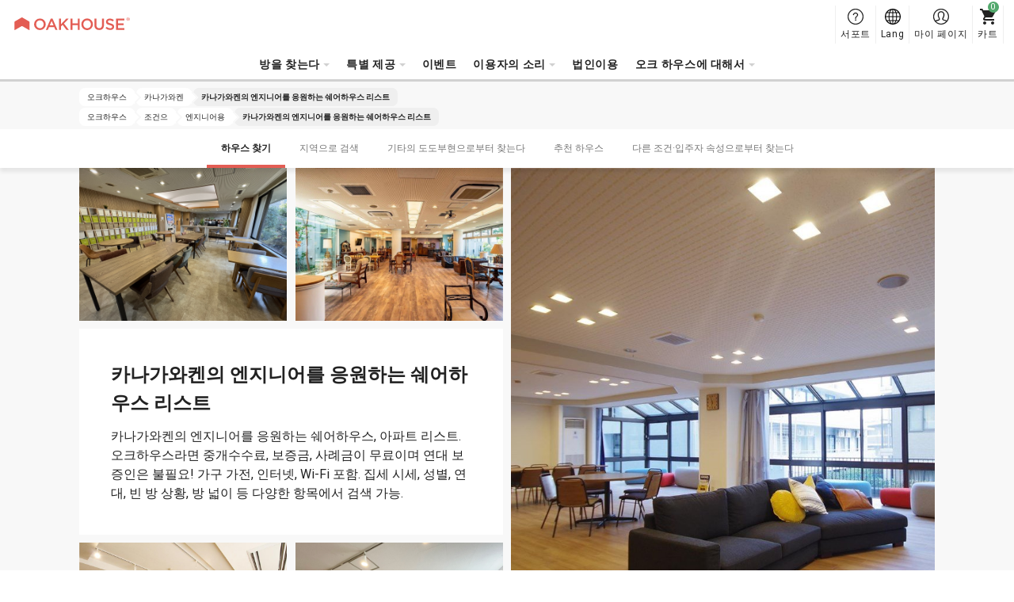

--- FILE ---
content_type: text/html; charset=UTF-8
request_url: https://www.oakhouse.jp/kr/area/kanagawa/engineer
body_size: 18496
content:

<!DOCTYPE html>
<html lang="ko" class="is-new is-foreign  "  >
<head>
    <meta charset="UTF-8">
    <meta http-equiv="X-UA-Compatible" content="IE=Edge, chrome=1">

    <title>OAKHOUSE｜카나가와켄의 엔지니어를 응원하는 쉐어하우스 리스트</title>
    <meta name="description" content="카나가와켄의 엔지니어를 응원하는 쉐어하우스\, 아파트 리스트. 오크하우스라면 중개수수료\, 보증금\, 사례금이 무료이며 연대 보증인은 불필요! 가구 가전\, 인터넷\, Wi-Fi 포함. 집세 시세\, 성별\, 연대\, 빈 방 상황\, 방 넓이 등 다양한 항목에서 검색 가능.  ">
    <meta name="keywords" content="">
    <meta name="thumbnail" content="https://www.oakhouse.jp/images/ogp.jpg" />

    <meta property="og:type" content="company" />
    <meta property="og:title" content="OAKHOUSE｜카나가와켄의 엔지니어를 응원하는 쉐어하우스 리스트" />
    <meta property="og:description" content="카나가와켄의 엔지니어를 응원하는 쉐어하우스\, 아파트 리스트. 오크하우스라면 중개수수료\, 보증금\, 사례금이 무료이며 연대 보증인은 불필요! 가구 가전\, 인터넷\, Wi-Fi 포함. 집세 시세\, 성별\, 연대\, 빈 방 상황\, 방 넓이 등 다양한 항목에서 검색 가능.  " />
    <meta property="og:url" content="https://www.oakhouse.jp/kr/area/kanagawa/engineer" />
    <meta property="og:image" content="https://www.oakhouse.jp/images/ogp.jpg" />
    <meta property="og:site_name" content="오크하우스" />
    <meta property="og:locale" content="" />

    <meta name="twitter:card" content="summary" />
    <meta name="twitter:site" content="@oakhouse_info" />
    <meta name="twitter:title" content="OAKHOUSE｜카나가와켄의 엔지니어를 응원하는 쉐어하우스 리스트" />
    <meta name="twitter:description" content="카나가와켄의 엔지니어를 응원하는 쉐어하우스\, 아파트 리스트. 오크하우스라면 중개수수료\, 보증금\, 사례금이 무료이며 연대 보증인은 불필요! 가구 가전\, 인터넷\, Wi-Fi 포함. 집세 시세\, 성별\, 연대\, 빈 방 상황\, 방 넓이 등 다양한 항목에서 검색 가능.  " />
    <meta name="twitter:image" content="https://www.oakhouse.jp/images/ogp.jpg" />
    <meta name="twitter:url" content="https://www.oakhouse.jp/kr/area/kanagawa/engineer" />

    <meta name="google-site-verification" content="frVfZh0j3oRk42VaUR_ydgW0R7JxXNcTdRTXiwvOR_s" />

    <link rel="icon" type="image/vnd.microsoft.icon" href="/images/favicon.ico">

    
    <!-- CSS -->
        <link href="https://fonts.googleapis.com/css2?family=Roboto:wght@400;700&amp;display=swap" rel="stylesheet" type="text/css" media="all"/>
    <link href="/css/rwd/base.css?20260119162732" rel="stylesheet" type="text/css" media="all"/>
    <link href="/css/jquery-ui.css?20190722172726" rel="stylesheet" type="text/css" media="all"/>
    <link href="/css/rwd/list/unique.css?20260119112346" rel="stylesheet" type="text/css" media="all"/>

    <!-- CSS -->

    <!-- JavaScript-->
    
    <!-- JavaScript-->

            <meta name="viewport" content="width=device-width,initial-scale=1.0,user-scalable=no" />
        <script type="text/javascript" src="https://cdn.jsdelivr.net/npm/viewport-extra@1.0.4/dist/viewport-extra.min.js"></script>
        <script>new ViewportExtra(375);</script>
    
    
            <link rel="canonical" href="https://www.oakhouse.jp/kr/area/kanagawa/engineer" />
    
    
    
        <meta name="robots" content="index,follow">

    <!-- /Altername -->
                        <link rel="alternate" href="https://www.oakhouse.jp/area/kanagawa/engineer" hreflang="ja"  />
                                <link rel="alternate" href="https://www.oakhouse.jp/eng/area/kanagawa/engineer" hreflang="en"  />
                                <link rel="alternate" href="https://www.oakhouse.jp/fra/area/kanagawa/engineer" hreflang="fr"  />
                                <link rel="alternate" href="https://www.oakhouse.jp/kr/area/kanagawa/engineer" hreflang="ko"  />
                                <link rel="alternate" href="https://www.oakhouse.jp/cn/area/kanagawa/engineer" hreflang="zh-TW"  />
                <!-- Altername/ -->

    <script src="https://apis.google.com/js/platform.js" async defer>
        {lang: 'ja'}
    </script>

    <!--[if lt IE 9]>
    <script src="//html5shiv.googlecode.com/svn/trunk/html5.js"></script>
    <script type="text/javascript" src="/js/selectivizr.js"></script>
    <![endif]-->

    
    
<!-- ▽ログイン状況をカスタムディメンションで通知▽ -->
<script>
    var dataLayer = dataLayer || [];
    dataLayer.push({
        'User_kubun': '未ログインユーザ'
    });

    </script>
<!-- △ログイン状況をカスタムディメンションで通知△ -->


<!-- Google Tag Manager -->
<script>(function(w,d,s,l,i){w[l]=w[l]||[];w[l].push({'gtm.start':
new Date().getTime(),event:'gtm.js'});var f=d.getElementsByTagName(s)[0],
j=d.createElement(s),dl=l!='dataLayer'?'&l='+l:'';j.async=true;j.src=
'https://www.googletagmanager.com/gtm.js?id='+i+dl;f.parentNode.insertBefore(j,f);
})(window,document,'script','dataLayer','GTM-W8TS5C2');</script>
<!-- End Google Tag Manager -->
    </head><body>
<!-- Google Tag Manager (noscript) -->
<noscript><iframe src="https://www.googletagmanager.com/ns.html?id=GTM-W8TS5C2"
                  height="0" width="0" style="display:none;visibility:hidden"></iframe></noscript>
<!-- End Google Tag Manager (noscript) -->
<article id="">
    
<header id="header_rwd" class="headerSlim ">
    <div class="headerSlim__inner">
        <h1 class="headerSlim__logo"><a href="/kr/">
                <picture>
                    <source media="(min-width: 1301px)" srcset="/svg/header_slim/logo_vertical.svg" width="27" height="40">
                    <img src="/svg/header_rwd/logo-ss_red.svg" alt="OAKHOUSE" width="150" height="16">
                </picture>
            </a>
        </h1>

        <nav class="headerSlim__navi js-header_navi">
            <ul>
                <li>
                    <a class="js-toggle_headerlayer has-child">방을 찾는다</a>
                    <div class="headerSlim__layer js-close_headerlayer"><div class="headerSlim__layerInner">
                            <div>
                                <ul>
                                    <li><a class="has-child is-always_active">지역으로 찾기</a>
                                        <ul>
                                                                                            <li><a href="/kr/area/tokyo">도쿄도</a></li>
                                                                                            <li><a href="/kr/area/saitama">사이타마켄</a></li>
                                                                                            <li><a href="/kr/area/kanagawa">카나가와켄</a></li>
                                                                                            <li><a href="/kr/area/chiba">치바켄</a></li>
                                                                                            <li><a href="/kr/area/aichi">아이 치현</a></li>
                                                                                            <li><a href="/kr/area/kyoto">교토후</a></li>
                                                                                            <li><a href="/kr/area/osaka">오사카후</a></li>
                                                                                            <li><a href="/kr/area/hyogo">효고켄</a></li>
                                                                                            <li><a href="/kr/area/fukuoka">후쿠오카 현</a></li>
                                                                                            <li><a href="/kr/area/okinawa">오키나와</a></li>
                                                                                    </ul>
                                    </li>
                                </ul>
                                <ul>
                                    <li><a href="/kr/search/">지도로 찾는다</a></li>
                                    <li><a href="/kr/search/train">역으로 찾는다</a></li>
                                    <li><a href="/kr/search/commute">통근통학시간으로 찾는다</a></li>
                                </ul>
                                <ul>
                                    <li><a href="/kr/kodawari">엄선헤서 찾는다</a></li>
                                    <li><a href="/kr/user">입주자 타입으로 찾는다</a></li>
                                    <li><a href="/kr/house_index">물건명으로 찾는다</a></li>
                                    <li><a href="/kr/house/campaign">캠페인 검색</a></li>
                                    <li><a href="/kr/house/new">신규 OPEN</a></li>
                                    <li><a href="/kr/house/rent/50000">저렴한 임대료 50,000엔 이하 검색</a></li>
                                    <li><a class="js-toggle_headerchild has-child">최신 공실로 찾는다</a>
                                        <ul>
                                            <li><a href="/kr/house/instock">모두</a></li>
                                            <li><a href="/kr/house/new">신규 OPEN</a></li>
                                            <li><a href="/kr/house/instock/campaign">할인 캠페인</a></li>
                                            <li><a href="/kr/house/instock/social-residence">소셜 레지던스</a></li>
                                            <li><a href="/kr/house/instock/sharehouse">쉐어하우스</a></li>
                                            <li><a href="/kr/house/instock/apartment/furnished">가구 포함 아파트</a></li>
                                            <li><a href="/kr/house/instock/apartment/long-term">장기 계약 아파트 </a></li>


                                        </ul>
                                    </li>
                                </ul>
                                <ul class="ext-side">
                                    <li><a class="js-toggle_headerchild has-child">쉐어하우스</a>
                                        <ul>
                                            <li>쉐어하우스 전체보기</li>
                                            <ul>
                                                <li><a href="/kr/house/sharehouse">전체 지역</a></li>
                                                                                                                                                            <li>
                                                            <a href="/kr/house/tokyo/sharehouse">
                                                                도쿄도                                                            </a>
                                                        </li>
                                                                                                                                                                                                                <li>
                                                            <a href="/kr/house/saitama/sharehouse">
                                                                사이타마켄                                                            </a>
                                                        </li>
                                                                                                                                                                                                                <li>
                                                            <a href="/kr/house/kanagawa/sharehouse">
                                                                카나가와켄                                                            </a>
                                                        </li>
                                                                                                                                                                                                                <li>
                                                            <a href="/kr/house/chiba/sharehouse">
                                                                치바켄                                                            </a>
                                                        </li>
                                                                                                                                                                                                                                                                                                                    <li>
                                                            <a href="/kr/house/kyoto/sharehouse">
                                                                교토후                                                            </a>
                                                        </li>
                                                                                                                                                                                                                <li>
                                                            <a href="/kr/house/osaka/sharehouse">
                                                                오사카후                                                            </a>
                                                        </li>
                                                                                                                                                                                                                <li>
                                                            <a href="/kr/house/hyogo/sharehouse">
                                                                효고켄                                                            </a>
                                                        </li>
                                                                                                                                                                                                                <li>
                                                            <a href="/kr/house/fukuoka/sharehouse">
                                                                후쿠오카 현                                                            </a>
                                                        </li>
                                                                                                                                                                                                                <li>
                                                            <a href="/kr/house/okinawa/sharehouse">
                                                                오키나와                                                            </a>
                                                        </li>
                                                                                                                                                </ul>
                                            </li>
                                            <li><a href="/kr/sharehouse">쉐어하우스란</a></li>
                                            <li><a href="/kr/sharehouse/howto">쉐어하우스의 선택방법</a></li>
                                            <li><a href="/kr/sharehouse/qa">쉐어하우스 Q&A</a></li>
                                                                                        <li><a href="/kr/sharehouse/roomshare">룸쉐어에 대해</a></li>
                                            <li><a href="/kr/sharehouse/guesthouse">게스트하우스에 대해</a></li>
                                        </ul>
                                    </li>
                                    <li><a class="js-toggle_headerchild has-child">소셜 레지던스</a>
                                        <ul>
                                            <li>소셜 레지던스 전체보기</li>
                                            <ul>
                                                <li><a href="/kr/house/social-residence">전체 지역</a></li>
                                                                                                                                                            <li>
                                                            <a href="/kr/area/tokyo/social-residence">
                                                                도쿄도                                                            </a>
                                                        </li>
                                                                                                                                                                                                                <li>
                                                            <a href="/kr/area/saitama/social-residence">
                                                                사이타마켄                                                            </a>
                                                        </li>
                                                                                                                                                                                                                <li>
                                                            <a href="/kr/area/kanagawa/social-residence">
                                                                카나가와켄                                                            </a>
                                                        </li>
                                                                                                                                                                                                                <li>
                                                            <a href="/kr/area/chiba/social-residence">
                                                                치바켄                                                            </a>
                                                        </li>
                                                                                                                                                                                                                <li>
                                                            <a href="/kr/area/aichi/social-residence">
                                                                아이 치현                                                            </a>
                                                        </li>
                                                                                                                                                                                                                <li>
                                                            <a href="/kr/area/kyoto/social-residence">
                                                                교토후                                                            </a>
                                                        </li>
                                                                                                                                                                                                                                                                                                                    <li>
                                                            <a href="/kr/area/hyogo/social-residence">
                                                                효고켄                                                            </a>
                                                        </li>
                                                                                                                                                                                                                                                                                                                                                        </ul>
                                            </li>
                                            <li><a href="/kr/social-residence">소셜 레지던스®란</a></li>
                                            <li><a href="/kr/social-residence/qa">소셜 레지던스® Q&A</a></li>
                                        </ul>
                                    </li>
                                    <li><a class="js-toggle_headerchild has-child">아파트</a>
                                        <ul>
                                            <!--<li><a href="/kr/column_apartment">임대 아파트 유용한 칼럼</a></li>-->
                                            <li><span>모든 아파트</span></li>
                                            <ul>
                                                <li>
                                                    <a href="/kr/house/apartment">
                                                        전체 지역                                                    </a>
                                                </li>
                                                                                                                                                        <li>
                                                        <a href="/kr/area/tokyo/apartment">
                                                            도쿄도                                                        </a>
                                                    </li>
                                                                                                                                                                                                            <li>
                                                        <a href="/kr/area/saitama/apartment">
                                                            사이타마켄                                                        </a>
                                                    </li>
                                                                                                                                                                                                            <li>
                                                        <a href="/kr/area/kanagawa/apartment">
                                                            카나가와켄                                                        </a>
                                                    </li>
                                                                                                                                                                                                            <li>
                                                        <a href="/kr/area/chiba/apartment">
                                                            치바켄                                                        </a>
                                                    </li>
                                                                                                                                                                                                            <li>
                                                        <a href="/kr/area/aichi/apartment">
                                                            아이 치현                                                        </a>
                                                    </li>
                                                                                                                                                                                                            <li>
                                                        <a href="/kr/area/kyoto/apartment">
                                                            교토후                                                        </a>
                                                    </li>
                                                                                                                                                                                                            <li>
                                                        <a href="/kr/area/osaka/apartment">
                                                            오사카후                                                        </a>
                                                    </li>
                                                                                                                                                                                                            <li>
                                                        <a href="/kr/area/hyogo/apartment">
                                                            효고켄                                                        </a>
                                                    </li>
                                                                                                                                                                                                                                                                                                                                                        </ul>
                                            <li><span>
                                                    가구 포함 아파트                                                </span></li>
                                            <ul>
                                                <li>
                                                    <a href="/kr/house/apartment/furnished">
                                                        전체 지역                                                    </a>
                                                </li>
                                                                                                                                                            <li>
                                                            <a href="/kr/area/tokyo/apartment/furnished">
                                                                도쿄도                                                            </a>
                                                        </li>
                                                                                                                                                                                                                <li>
                                                            <a href="/kr/area/saitama/apartment/furnished">
                                                                사이타마켄                                                            </a>
                                                        </li>
                                                                                                                                                                                                                <li>
                                                            <a href="/kr/area/kanagawa/apartment/furnished">
                                                                카나가와켄                                                            </a>
                                                        </li>
                                                                                                                                                                                                                <li>
                                                            <a href="/kr/area/chiba/apartment/furnished">
                                                                치바켄                                                            </a>
                                                        </li>
                                                                                                                                                                                                                <li>
                                                            <a href="/kr/area/aichi/apartment/furnished">
                                                                아이 치현                                                            </a>
                                                        </li>
                                                                                                                                                                                                                <li>
                                                            <a href="/kr/area/kyoto/apartment/furnished">
                                                                교토후                                                            </a>
                                                        </li>
                                                                                                                                                                                                                <li>
                                                            <a href="/kr/area/osaka/apartment/furnished">
                                                                오사카후                                                            </a>
                                                        </li>
                                                                                                                                                                                                                <li>
                                                            <a href="/kr/area/hyogo/apartment/furnished">
                                                                효고켄                                                            </a>
                                                        </li>
                                                                                                                                                                                                                                                                                                                                                        </ul>
                                            <li><a href="/kr/apartment">아파트먼트(스마트 임대)란</a></li>
                                            <li><a href="/kr/apartment/qa">아파트먼트（스마트 임대）Q&A</a></li>
                                        </ul>
                                    </li>
                                    <li><a class="js-toggle_headerchild has-child">그랑스테이!</a>
                                        <ul>
                                            <li>그랑스테이 전체보기</li>
                                            <ul>
                                                <li><a href="/kr/house/granstay">전체 지역</a></li>
                                                                                                                                                            <li>
                                                            <a href="/kr/area/tokyo/granstay">
                                                                도쿄도                                                            </a>
                                                        </li>
                                                                                                                                                                                                                                                                                                                                                                                                                                                                                                                                                                                                                                <li>
                                                            <a href="/kr/area/kyoto/granstay">
                                                                교토후                                                            </a>
                                                        </li>
                                                                                                                                                                                                                <li>
                                                            <a href="/kr/area/osaka/granstay">
                                                                오사카후                                                            </a>
                                                        </li>
                                                                                                                                                                                                                                                                                                                                                                                                                                                            </ul>
                                            </li>
                                            <li><a href="/kr/granstay">그랑스테이란?</a></li>
                                            <li><a href="/kr/granstay/qa">그랑스테이Q&A</a></li>
                                        </ul>
                                    </li>
                                </ul>
                            </div>
                            <a class="headerSlim__close js-close_headerlayer">닫기</a>
                        </div></div>
                </li>


                <li><span class="js-toggle_headerlayer has-child">특별 제공</span>
                    <div class="headerSlim__layer js-close_headerlayer">
                        <div class="headerSlim__layerInner">
                            <ul class="ext-plan">
                                <li>
                                    <a href="/kr/smart">
                                        <img src="/images/header_slim/ban-smart@2x.jpg" alt="" width="240" height="90">
                                        오크하우스 新스마트회원                                        <span>신스마트 회원 제도는 오크 하우스가 제공하는 입주자용 서비스입니다.일정한 보증금을 예치해 주시면 집세가 매월 최대 16,000엔도 할인이 되는 매우 유익한 회원 제도입니다.</span>
                                    </a>
                                </li>
                                <li>
                                    <a href="/kr/mypage/request/fixplan">
                                        <img src="/images/header_slim/ban-fixplan@2x.jpg" alt="" width="240" height="90">
                                        FIX플랜                                        <span>단기간의 이용 등 입주 시에 퇴거일이 확정된 고객에게 유익한 플랜입니다. FIX 플랜 이용으로 1만엔 포인트가 돌아옵니다! 포인트는 현금으로 환급 가능! 유익한 플랜입니다.</span>
                                    </a>
                                </li>
                                <li>
                                    <a href="/kr/gakuwari">
                                        <img src="/images/header_slim/ban-gakuwari@2x.jpg" alt="" width="240" height="90">
                                        학생할인                                        <span>쉐어하우스에 살아서 캠퍼스 생활을 즐기자! 할인을 받아서 유익하게 또 다른 학생과는 다른 재미있고 자극적인 경험을 하자!</span>
                                    </a>
                                </li>
                                <li>
                                    <a href="/kr/norikae2021">
                                        <img src="/images/header_slim/ban-norikaewari@2x.jpg" alt="" width="240" height="90">
                                        환승 캠페인                                         <span>【타사 쉐어 하우스에 살고 계시는 분 한정】 집세 할인에 사용할 수 있는 10,000엔분의 포인트를 선물!</span>
                                    </a>
                                </li>
                                <li>
                                    <a href="/kr/affiliate/">
                                        <img src="/images/header_slim/ban-affiliate_kr@2x.jpg" alt="" width="240" height="90">
                                        어필리에이트·플러그램                                        <span>친구나 아는 사람들한테 오크하우스를 소개하고 보상을 받자!<br />블로그나 SNS 등의 미디어를 통한 소개도 물론 OK입니다!</span>
                                    </a>
                                </li>
                            </ul>
                            <a class="headerSlim__close js-close_headerlayer">닫기</a>
                        </div>
                    </div>
                </li>
                <li>
                    <a href="https://www.oakhouse.jp/kr/event">이벤트</a>                </li>

                <li>
                    <a class="js-toggle_headerlayer has-child">이용자의 소리</a>
                    <div class="headerSlim__layer js-close_headerlayer"><div class="headerSlim__layerInner">
                            <div>
                                                                    <div>
                                        <strong>인터뷰</strong>
                                        <ul>
                                                                                            <li><a href="https://www.oakhouse.jp/kr/special/category/interview_resident">입주자 인터뷰</a></li>
                                            
                                            
                                                                                    </ul>
                                    </div>
                                                                <div>
                                    <strong>블로그</strong>
                                    <ul>
                                        <li><a href="/blog/?lang=kr">블로그 리스트</a></li>
                                    </ul>
                                </div>
                                <div>
                                    <strong>칼럼 일람</strong>
                                    <ul>
                                        <li><a href="https://www.oakhouse.jp/kr/international-exchange">외국인과 사는 국제 교류 쉐어 하우스</a></li>
                                        <li><a href="https://www.oakhouse.jp/kr/international-student">일본인하고 교류 할 수 있는 쉐어 하우스</a></li>
                                        <li><a href="https://www.oakhouse.jp/kr/konkatsu">쉐어하우스에서의 만남</a></li>
                                        <li><a href="https://www.oakhouse.jp/kr/working_holiday">워킹 홀리데이</a></li>
                                    </ul>
                                </div>
                                <div>
                                    <strong><a href="/kr/app">오크 하우스 공식 앱</a></strong>
                                </div>
                            </div>
                            <a class="headerSlim__close js-close_headerlayer">닫기</a>
                        </div></div>
                </li>
                <li>
                    <a href="https://www.oakhouse.jp/kr/juristic">법인이용</a>                </li>

                
                <li>
                    <a class="js-toggle_headerlayer has-child">오크 하우스에 대해서</a>
                    <div class="headerSlim__layer js-close_headerlayer"><div class="headerSlim__layerInner">
                            <div>
                                <ul>
                                                                            <li><a href="https://www.oakhouse.jp/kr/summary">회사 개요</a></li>
                                                                                                            <li><a href="https://www.oakhouse.jp/kr/privacy">개인 정보 보호 방침</a></li>
                                                                    </ul>
                                <ul>
                                    <li><a href="/kr/fellows">오크펠로즈란</a></li>
                                    <li><a href="https://www.oakhouse.jp/kr/statement">자신에게 딱 맞는 방</a></li>
                                    <li><a href="https://www.oakhouse.jp/kr/about">오크하우스 포털에 관하여</a></li>
                                </ul>
                                <ul>
                                    <li><a href="https://www.facebook.com/OakhouseTokyo" target="_blank">FaceBook</a></li>
                                    <li><a href="https://www.instagram.com/oakhousetokyo" target="_blank">Instagram</a></li>
                                    <li><a href="https://www.youtube.com/channel/UCBAl9UhxUCNfyhhw9xDo-Bg" target="_blank">YouTube</a></li>
                                                                    </ul>
                            </div>
                            <a class="headerSlim__close js-close_headerlayer">닫기</a>
                        </div></div>
                </li>
                                <li class="ext-support">
                    <a href="/kr/helpcenter/">
                        서포트                    </a>
                </li>
            </ul>
            <div class="headerSlim__languageSp">
                <strong>Select Language:</strong>
                <ul>
                    <li><a href="/area/kanagawa/engineer" ><span class="ico_icon_01"></span>Japanese</a></li>
                    <li><a href="/eng/area/kanagawa/engineer" ><span class="ico_icon_02"></span>English</a></li>
                    <li><a href="/cn/area/kanagawa/engineer" ><span class="ico_icon_03"></span>Chinese</a></li>
                    <li><a href="/fra/area/kanagawa/engineer" ><span class="ico_icon_04"></span>French</a></li>
                    <li><a href="/kr/area/kanagawa/engineer" class="is-active"><span class="ico_icon_05"></span>Korean</a></li>
                </ul>
            </div>
        </nav>

        <a class="headerSlim__menu js-toggle_headermenu">MENU</a>

        <div class="headerSlim__subnavi">
            <ul>
                <li>
                    <a href="/kr/helpcenter/" class="ext-support">
                        <span>서포트</span>
                    </a>
                </li>
                <li class="ext-language"><a href="#" class="js-toggle_language"><span>Lang</span></a>
                    <div class="headerSlim__language">
                        <ul>
                            <li><a href="/area/kanagawa/engineer" ><span class="ico_icon_01"></span>Japanese</a></li>
                            <li><a href="/eng/area/kanagawa/engineer" ><span class="ico_icon_02"></span>English</a></li>
                            <li><a href="/cn/area/kanagawa/engineer" ><span class="ico_icon_03"></span>Chinese</a></li>
                            <li><a href="/fra/area/kanagawa/engineer" ><span class="ico_icon_04"></span>French</a></li>
                            <li><a href="/kr/area/kanagawa/engineer" class="is-active"><span class="ico_icon_05"></span>Korean</a></li>
                        </ul>
                    </div>
                </li>

                <li>
                                            <a href="/kr/mypage" class="ext-mypage">
                            <span>마이 페이지 </span>
                        </a>
                                    </li>
                <li><a href="/kr/mypage/cart" class="ext-cart" data-count="0"><span>카트</span></a></li>
            </ul>
        </div>
</header>



        
    <!-- [ =============== Contents =============== ] -->
    <div id="wrapper">
                    <!-- Responsive Pagelist -->
<div class="c-plist">
    <nav>
                    <ol itemscope itemtype="http://schema.org/BreadcrumbList">
                <li itemprop="itemListElement" itemscope itemtype="http://schema.org/ListItem">
                    <a itemprop="item" href="https://www.oakhouse.jp/kr/">
                    <span itemprop="name">
                        오크하우스                    </span>
                    </a>
                    <meta itemprop="position" content="1" />
                </li>

                                                                                                            <li itemprop="itemListElement" itemscope itemtype="http://schema.org/ListItem">
                                <a itemprop="item" href="https://www.oakhouse.jp/kr/area/kanagawa">
                                    <span itemprop="name">카나가와켄</span>
                                </a>
                                <meta itemprop="position" content="2" />
                            </li>
                        
                                                                                                <li itemprop="itemListElement" itemscope itemtype="http://schema.org/ListItem">
                                <a itemprop="item" href="https://www.oakhouse.jp/kr/area/kanagawa/engineer">
                                    <span itemprop="name">카나가와켄의 엔지니어를 응원하는 쉐어하우스 리스트</span>
                                </a>
                                <meta itemprop="position" content="3" />
                            </li>
                        
                                                                        </ol>
                    <ol itemscope itemtype="http://schema.org/BreadcrumbList">
                <li itemprop="itemListElement" itemscope itemtype="http://schema.org/ListItem">
                    <a itemprop="item" href="https://www.oakhouse.jp/kr/">
                    <span itemprop="name">
                        오크하우스                    </span>
                    </a>
                    <meta itemprop="position" content="1" />
                </li>

                                                                                                            <li itemprop="itemListElement" itemscope itemtype="http://schema.org/ListItem">
                                <a itemprop="item" href="https://www.oakhouse.jp/kr/kodawari">
                                    <span itemprop="name">조건으</span>
                                </a>
                                <meta itemprop="position" content="2" />
                            </li>
                        
                                                                                                <li itemprop="itemListElement" itemscope itemtype="http://schema.org/ListItem">
                                <a itemprop="item" href="https://www.oakhouse.jp/kr/kodawari/engineer">
                                    <span itemprop="name">엔지니어용</span>
                                </a>
                                <meta itemprop="position" content="3" />
                            </li>
                        
                                                                                                <li itemprop="itemListElement" itemscope itemtype="http://schema.org/ListItem">
                                <a itemprop="item" href="https://www.oakhouse.jp/kr/area/kanagawa/engineer">
                                    <span itemprop="name">카나가와켄의 엔지니어를 응원하는 쉐어하우스 리스트</span>
                                </a>
                                <meta itemprop="position" content="4" />
                            </li>
                        
                                                                        </ol>
            </nav>
</div>

                <!-- ▼ヘッダー▼ -->
    <div class="c-contentNavi js-contentNavi">
        <div class="c-contentNavi__inner">
            <ul>
                                    <li>
                        <a href="#search" class="js-scroll is-active">
                            하우스 찾기                        </a>
                    </li>
                                                        <li>
                        <a href="#area" class="js-scroll">
                            지역으로 검색                        </a>
                    </li>
                                                        <li>
                        <a href="#another_area" class="js-scroll">
                            기타의 도도부현으로부터 찾는다                        </a>
                    </li>
                                                        <li>
                        <a href="#pickup" class="js-scroll">
                            추천 하우스                        </a>
                    </li>
                                                        <li>
                        <a href="#kodawari-dweller" class="js-scroll">
                            다른 조건&middot;입주자 속성으로부터 찾는다                        </a>
                    </li>
                                                </ul>
        </div>
    </div>
<!-- ▲ヘッダー▲ -->

<!-- ▼イントロダクション▼ -->
<!-- ▼キービジュアル▼ -->

<div class="p-keyvisual " style="">
    <div class="p-keyvisual__inner">
        <div class="p-keyvisual__large" style="background-image: url(/uploads/house/970/images/970_1_L.jpg);"></div>

        <div class="p-keyvisual__content">

                        <div class="p-keyvisual__small">
                                <div style="background-image: url(/uploads/house/542/images/qY9hlcWS94E4qH74f6WDF7NiOgxG2NWkL.jpeg);"></div>
                                                <div style="background-image: url(/uploads/house/987/images/987_1_L.jpg);"></div>
                            </div>
            
            <div class="p-keyvisual__box" style="background-image: url(/uploads/house/970/images/970_1_L.jpg);">
                <h1 class="p-keyvisual__title">카나가와켄의 엔지니어를 응원하는 쉐어하우스 리스트</h1>
                <p class="p-keyvisual__text">카나가와켄의 엔지니어를 응원하는 쉐어하우스, 아파트 리스트. 오크하우스라면 중개수수료, 보증금, 사례금이 무료이며 연대 보증인은 불필요! 가구 가전, 인터넷, Wi-Fi 포함. 집세 시세, 성별, 연대, 빈 방 상황, 방 넓이 등 다양한 항목에서 검색 가능.  </p>
            </div>

                        <div class="p-keyvisual__small">
                                <div style="background-image: url(/uploads/house/466/images/466_1_L.jpg);"></div>
                                                <div style="background-image: url(/uploads/house/856/images/htnbnlSs97pyxWyBagybO1m2zXxpF98BL.jpg);"></div>
                            </div>
                    </div>
    </div>
</div>
<!-- ▲キービジュアル▲ -->
<!-- ▲イントロダクション▲ -->

<!-- ▼検索フォーム▼ -->
<section id="search" class="c-section p-search ext-station">

    
    <div class="p-filter c-box">
                <h2 class="c-box__title">검색 조건</h2>
        
        <div class="c-box__content">
                        
                        <p class="p-filter__setting">
                <strong>검색 조건：</strong>
                                    <span>카나가와켄</span>
                                    <span>엔지니어 임대 물건</span>
                            </p>
                        <p class="p-filter__setting" id="etc_search_condition"></p>
            <p class="p-filter__button"><a class="js-drawer_open c-button" data-drawer=".p-search__drawer">추가하기･변경하기</a></p>
            <p id="result" class="p-filter__result">
                <span class="c-counter house_count">0</span>건의 매물, <span class="c-counter room_count">0</span>개의 방이 검색되었습니다.            </p>
        </div>
    </div>

    <div class="p-noresult">
        <span class="noresult__novacancy">현재 빈방, 빈방 예정의 방이 없습니다. </span>
        <span class="noresult__room">해당되는 방이 없습니다. </span>
        <span>검색 조건을 변경하거나 삭제해 주세요. </span>
    </div>

    <div class="p-casets">
        <div class="p-casets__loader js-loader">
            <span>
                <span class="p-casets__show">0</span>/
                <span class="p-casets__max">8</span>건            </span>
            <a class="js-load_more c-button">더 보기</a>
        </div>
    </div>
</section>

    
<div class="p-search__drawer c-drawer">
    <p class="c-drawer__header">
        <a class="c-drawer__back js-drawer_close">돌아가기></a>
    </p>
    <div class="c-drawer__content">
        <div class="c-drawer__inner">
            <div class="p-searchDrawer">
                <form id="drawerform" action="">
                                        <h3 class="p-searchDrawer__title">방 타입</h3>
                    <ul class="p-searchDrawer__list">
                                                                                <li>
                                <label class="c-checkbox">
                                    <input id="check_room_type_single" name="room_type[]" type="checkbox" value="single" onclick="LOADJS.setSearchCondition(false)"  />
                                    <span>
                                        싱글룸（개인실）                                        <em class="c-tooltip js-tooltip" data-tooltip="<p class='p-room__baloon'><strong>싱글룸（개인실）</strong><img src='/images/desuka/about/single.png' width='417' height='278'>프라이빗 타입의 방. 냉장고・에어콘・침대(이불) 완비. 프라이빗한 공간과 넓은 수납 공간을 원하시는 분들이 선택하고 있습니다 (부엌・화장실・샤워는 공동이용)</p>"></em>
                                    </span>
                                </label>
                            </li>
                                                                                <li>
                                <label class="c-checkbox">
                                    <input id="check_room_type_dormitory" name="room_type[]" type="checkbox" value="dormitory" onclick="LOADJS.setSearchCondition(false)"  />
                                    <span>
                                        도미토리                                        <em class="c-tooltip js-tooltip" data-tooltip="<p class='p-room__baloon'><strong>도미토리</strong><img src='/images/desuka/about/dormitory.png' width='417' height='278'>도미토리는 한 개의 방에 4~8명이 함께 거주하는 타입으로 이층 침대를 사용. 방 내부에는 개인 사물함이 완비.</p>"></em>
                                    </span>
                                </label>
                            </li>
                                                                                <li>
                                <label class="c-checkbox">
                                    <input id="check_room_type_apartment" name="room_type[]" type="checkbox" value="apartment" onclick="LOADJS.setSearchCondition(false)"  />
                                    <span>
                                        아파트                                        <em class="c-tooltip js-tooltip" data-tooltip="<p class='p-room__baloon'><strong>아파트</strong><img src='/images/desuka/about/apartment.png' width='417' height='278'>개인 화장실, 욕실(샤워룸), 또는 주방이 모두 있거나 일부만 갖춘 방.</p>"></em>
                                    </span>
                                </label>
                            </li>
                                                                                <li>
                                <label class="c-checkbox">
                                    <input id="check_room_type_compartment" name="room_type[]" type="checkbox" value="compartment" onclick="LOADJS.setSearchCondition(false)"  />
                                    <span>
                                        컴파트먼트                                        <em class="c-tooltip js-tooltip" data-tooltip="<p class='p-room__baloon'><strong>컴파트먼트</strong><img src='/images/desuka/about/compartment.png' width='417' height='278'>야간 열차의 침대칸을 모티브로 한 소형 프라이빗 룸.</p>"></em>
                                    </span>
                                </label>
                            </li>
                                                                                <li>
                                <label class="c-checkbox">
                                    <input id="check_room_type_semiprivate" name="room_type[]" type="checkbox" value="semiprivate" onclick="LOADJS.setSearchCondition(false)"  />
                                    <span>
                                        세미 프라이빗                                        <em class="c-tooltip js-tooltip" data-tooltip="<p class='p-room__baloon'><strong>세미 프라이빗</strong><img src='/images/desuka/about/semiprivate.png' width='417' height='278'>넓은 공간을 가벽으로 나눠서 각자의 구역에 이층침대를 설치. 개인 공간을 확보한 방 타입입니다.</p>"></em>
                                    </span>
                                </label>
                            </li>
                                                                                <li>
                                <label class="c-checkbox">
                                    <input id="check_room_type_shareroom" name="room_type[]" type="checkbox" value="shareroom" onclick="LOADJS.setSearchCondition(false)"  />
                                    <span>
                                        쉐어룸(2인용쉐어)                                        <em class="c-tooltip js-tooltip" data-tooltip="<p class='p-room__baloon'><strong>쉐어룸(2인용쉐어)</strong><img src='/images/desuka/about/shareroom.png' width='417' height='278'>2인 1실의 방 타입입니다. 싱글룸(개인실)보다 저렴한 가격으로, 도미토리에 비하면 넓고 개인적인 공간을 사용 할 수 있습니다. 싱글룸(개인실)보다 저렴한 가격으로, 도미토리에 비다.</p>"></em>
                                    </span>
                                </label>
                            </li>
                                            </ul>
                    
                    <!--
                    <h3 class="p-searchDrawer__title">間取り</h3>
                    <ul class="p-searchDrawer__list">
                                                    <li><label class="c-checkbox"><input name="room_layout[]" type="checkbox" value="1R" onclick="LOADJS.setSearchCondition(false)" /><span>1R</span></label></li>
                                                    <li><label class="c-checkbox"><input name="room_layout[]" type="checkbox" value="1K" onclick="LOADJS.setSearchCondition(false)" /><span>1K</span></label></li>
                                                    <li><label class="c-checkbox"><input name="room_layout[]" type="checkbox" value="1DK" onclick="LOADJS.setSearchCondition(false)" /><span>1DK</span></label></li>
                                                    <li><label class="c-checkbox"><input name="room_layout[]" type="checkbox" value="1LDK" onclick="LOADJS.setSearchCondition(false)" /><span>1LDK</span></label></li>
                                                    <li><label class="c-checkbox"><input name="room_layout[]" type="checkbox" value="2K" onclick="LOADJS.setSearchCondition(false)" /><span>2K</span></label></li>
                                                    <li><label class="c-checkbox"><input name="room_layout[]" type="checkbox" value="2DK" onclick="LOADJS.setSearchCondition(false)" /><span>2DK</span></label></li>
                                                    <li><label class="c-checkbox"><input name="room_layout[]" type="checkbox" value="2LDK" onclick="LOADJS.setSearchCondition(false)" /><span>2LDK</span></label></li>
                                                    <li><label class="c-checkbox"><input name="room_layout[]" type="checkbox" value="3K" onclick="LOADJS.setSearchCondition(false)" /><span>3K</span></label></li>
                                                    <li><label class="c-checkbox"><input name="room_layout[]" type="checkbox" value="3DK" onclick="LOADJS.setSearchCondition(false)" /><span>3DK</span></label></li>
                                                    <li><label class="c-checkbox"><input name="room_layout[]" type="checkbox" value="3LDK" onclick="LOADJS.setSearchCondition(false)" /><span>3LDK</span></label></li>
                                                    <li><label class="c-checkbox"><input name="room_layout[]" type="checkbox" value="4K" onclick="LOADJS.setSearchCondition(false)" /><span>4K</span></label></li>
                                                    <li><label class="c-checkbox"><input name="room_layout[]" type="checkbox" value="4DK" onclick="LOADJS.setSearchCondition(false)" /><span>4DK</span></label></li>
                                                    <li><label class="c-checkbox"><input name="room_layout[]" type="checkbox" value="4LDK" onclick="LOADJS.setSearchCondition(false)" /><span>4LDK</span></label></li>
                                                    <li><label class="c-checkbox"><input name="room_layout[]" type="checkbox" value="5K" onclick="LOADJS.setSearchCondition(false)" /><span>5K</span></label></li>
                                                    <li><label class="c-checkbox"><input name="room_layout[]" type="checkbox" value="5DK" onclick="LOADJS.setSearchCondition(false)" /><span>5DK</span></label></li>
                                                    <li><label class="c-checkbox"><input name="room_layout[]" type="checkbox" value="5LDK" onclick="LOADJS.setSearchCondition(false)" /><span>5LDK</span></label></li>
                                            </ul>
                    -->

                    <h3 class="p-searchDrawer__title">집세</h3>
                    <ul class="p-searchDrawer__select js-minmaxSelector" id="rent" data-title="家賃" data-currency="¥">
                        <li>
                            <span class="c-select">
                                <select id="rent_low" name="rent_low" onchange="LOADJS.setSearchCondition(false)">
                                                                            <option value=""
                                                data-default                                            selected                                        >¥0</option>
                                                                            <option value="42000"
                                                                                                                                    >¥42,000</option>
                                                                            <option value="45000"
                                                                                                                                    >¥45,000</option>
                                                                            <option value="50000"
                                                                                                                                    >¥50,000</option>
                                                                            <option value="55000"
                                                                                                                                    >¥55,000</option>
                                                                            <option value="60000"
                                                                                                                                    >¥60,000</option>
                                                                            <option value="65000"
                                                                                                                                    >¥65,000</option>
                                                                            <option value="70000"
                                                                                                                                    >¥70,000</option>
                                                                            <option value="75000"
                                                                                                                                    >¥75,000</option>
                                                                            <option value="80000"
                                                                                                                                    >¥80,000</option>
                                                                            <option value="85000"
                                                                                                                                    >¥85,000</option>
                                                                            <option value="90000"
                                                                                                                                    >¥90,000</option>
                                                                            <option value="95000"
                                                                                                                                    >¥95,000</option>
                                                                            <option value="100000"
                                                                                                                                    >¥100,000</option>
                                                                            <option value="105000"
                                                                                                                                    >¥105,000</option>
                                                                            <option value="110000"
                                                                                                                                    >¥110,000</option>
                                                                            <option value="115000"
                                                                                                                                    >¥115,000</option>
                                                                            <option value="120000"
                                                                                                                                    >¥120,000</option>
                                                                    </select>
                            </span>
                        </li>
                        <li>
                            <span class="c-select">
                                <select id="rent_high" name="rent_high" onchange="LOADJS.setSearchCondition(false)">
                                                                            <option value="45000"
                                                                                                                                    >¥45,000</option>
                                                                            <option value="50000"
                                                                                                                                    >¥50,000</option>
                                                                            <option value="55000"
                                                                                                                                    >¥55,000</option>
                                                                            <option value="60000"
                                                                                                                                    >¥60,000</option>
                                                                            <option value="65000"
                                                                                                                                    >¥65,000</option>
                                                                            <option value="70000"
                                                                                                                                    >¥70,000</option>
                                                                            <option value="75000"
                                                                                                                                    >¥75,000</option>
                                                                            <option value="80000"
                                                                                                                                    >¥80,000</option>
                                                                            <option value="85000"
                                                                                                                                    >¥85,000</option>
                                                                            <option value="90000"
                                                                                                                                    >¥90,000</option>
                                                                            <option value="95000"
                                                                                                                                    >¥95,000</option>
                                                                            <option value="100000"
                                                                                                                                    >¥100,000</option>
                                                                            <option value="105000"
                                                                                                                                    >¥105,000</option>
                                                                            <option value="110000"
                                                                                                                                    >¥110,000</option>
                                                                            <option value="115000"
                                                                                                                                    >¥115,000</option>
                                                                            <option value="120000"
                                                                                                                                    >¥120,000</option>
                                                                            <option value="122000"
                                                                                                                                    >¥122,000</option>
                                                                            <option value=""
                                                data-default                                            selected                                        >no max</option>
                                                                    </select>
                            </span>
                        </li>
                    </ul>

                    <h3 class="p-searchDrawer__title">방 넓이</h3>
                    <ul class="p-searchDrawer__select js-minmaxSelector" id="room_size" data-title="広さ" data-currency="m&#178;">
                        <li>
                            <span class="c-select">
                                <select id="room_size_low" name="room_size_low" onchange="LOADJS.setSearchCondition(false)">>
                                                                    <option value=""
                                            data-default                                        selected                                    >0m&#178;</option>
                                                                    <option value="10"
                                                                                                                        >10m&#178;</option>
                                                                    <option value="15"
                                                                                                                        >15m&#178;</option>
                                                                </select>
                            </span>
                        </li>
                        <li>
                            <span class="c-select">
                                <select id="room_size_high" name="room_size_high" onchange="LOADJS.setSearchCondition(false)">>
                                                                    <option value="15"
                                                                                                                        >15m&#178;</option>
                                                                    <option value="20"
                                                                                                                        >20m&#178;</option>
                                                                    <option value=""
                                            data-default                                        selected                                    >no max</option>
                                                                </select>
                            </span>
                        </li>
                    </ul>


                    <h3 class="p-searchDrawer__title">입주일</h3>
                    <ul class="p-searchDrawer__list">
                                                    <li>
                                <label class="c-checkbox">
                                    <input id="check_vacancy_date_1" type="checkbox" name="vacancy_date[]" value="1" onclick="LOADJS.setSearchCondition(false)"
                                                                               />
                                    <span>바로</span>
                                </label>
                            </li>
                                                    <li>
                                <label class="c-checkbox">
                                    <input id="check_vacancy_date_2" type="checkbox" name="vacancy_date[]" value="2" onclick="LOADJS.setSearchCondition(false)"
                                                                               />
                                    <span>이번 달</span>
                                </label>
                            </li>
                                                    <li>
                                <label class="c-checkbox">
                                    <input id="check_vacancy_date_3" type="checkbox" name="vacancy_date[]" value="3" onclick="LOADJS.setSearchCondition(false)"
                                                                               />
                                    <span>다음 달</span>
                                </label>
                            </li>
                                                    <li>
                                <label class="c-checkbox">
                                    <input id="check_vacancy_date_4" type="checkbox" name="vacancy_date[]" value="4" onclick="LOADJS.setSearchCondition(false)"
                                                                               />
                                    <span>다다음 달 이후 </span>
                                </label>
                            </li>
                                                    <li>
                                <label class="c-checkbox">
                                    <input id="check_vacancy_date_5" type="checkbox" name="vacancy_date[]" value="5" onclick="LOADJS.setSearchCondition(false)"
                                                                               />
                                    <span>빈방 상담</span>
                                </label>
                            </li>
                                            </ul>

                    <h3 class="p-searchDrawer__title">그외</h3>
                    <ul class="p-searchDrawer__list">
                        <li>
                            <label class="c-checkbox">
                                <input id="check_mark_campaign" type="checkbox" onclick="LOADJS.setSearchCondition(false)" name="mark[]" value="campaign" data-title="캠페인"
                                                                   /><span>캠페인</span>
                            </label>
                        </li>
                        <li>
                            <label class="c-checkbox">
                                <input id="check_mark_smart" name="mark[]" type="checkbox" value="smart" onclick="LOADJS.setSearchCondition(false)"
                                                                       />
                                <span>
                                        신스마트 회원                                         <em class="c-tooltip js-tooltip" data-tooltip="<p class='p-room__baloon'>신스마트 회원 제도는 오크 하우스가 제공하는 입주자용 서비스입니다.일정한 보증금을 예치해 주시면 집세가 매월 최대 16,000엔도 할인이 되는 매우 유익한 회원 제도입니다.</p>"></em>
                                    </span>
                            </label>
                        </li>
                        <li>
                            <label class="c-checkbox">
                                <input id="check_mark_gakuwari" name="mark[]" type="checkbox" value="gakuwari" onclick="LOADJS.setSearchCondition(false)"
                                                                       />
                                <span>
                                        학생할인                                        <em class="c-tooltip js-tooltip" data-tooltip="<p class='p-room__baloon'>학생할인 은 당사가 지정하는 학교에 재적하는 학생이 이용하실 수 있는 입주자용 서비스입니다. 계약기간중 매월의 임대료가 5% 할인이 됩니다. 학생할인을 이용 하실려면 학생증의 제시가 필요합니다.</p>"></em>
                                    </span>
                            </label>
                        </li>
                    </ul>

                    <!-- ▼所在階▼ -->
                    <h3 class="p-searchDrawer__title">소재 층</h3>
                    <ul class="p-searchDrawer__list">
                                                    <li>
                                <label for="check_floor_A" class="c-checkbox">
                                    <input id="check_floor_A" type="checkbox" name="floor[]" type="checkbox" onclick="LOADJS.setSearchCondition(false)" value="A"
                                                                              　/>
                                    <span>1〜5층</span>
                                </label>
                            </li>
                                                    <li>
                                <label for="check_floor_B" class="c-checkbox">
                                    <input id="check_floor_B" type="checkbox" name="floor[]" type="checkbox" onclick="LOADJS.setSearchCondition(false)" value="B"
                                                                              　/>
                                    <span>6〜9층</span>
                                </label>
                            </li>
                                                    <li>
                                <label for="check_floor_C" class="c-checkbox">
                                    <input id="check_floor_C" type="checkbox" name="floor[]" type="checkbox" onclick="LOADJS.setSearchCondition(false)" value="C"
                                                                              　/>
                                    <span>10층 이상</span>
                                </label>
                            </li>
                                            </ul>
                    <!-- ▲所在階▲ -->

                    <!-- ▼性別条件▼ -->
                    <h3 class="p-searchDrawer__title">성별 조건</h3>
                    <ul class="p-searchDrawer__list">
                                                    <li><label class="c-checkbox">
                                    <input id="check_mark_not_only_woman" type="checkbox" onclick="LOADJS.setSearchCondition(false)" name="mark[]" value="not_only_woman"
                                                                               />
                                    <span>
                                        성별 조건 없음                                                                            </span>
                                </label>
                            </li>
                                                    <li><label class="c-checkbox">
                                    <input id="check_mark_only_woman" type="checkbox" onclick="LOADJS.setSearchCondition(false)" name="mark[]" value="only_woman"
                                                                               />
                                    <span>
                                        Women only                                                                                    <em class="c-tooltip js-tooltip" data-tooltip="<p class='p-room__baloon'>여성 이외는 입주 할 수 없습니다. 단 오크 하우스 스태프 및 공사 관계자의 방문 및 긴급사태의 경우의 가족의 방문을 제외합니다.</p>"></em>
                                                                            </span>
                                </label>
                            </li>
                                                    <li><label class="c-checkbox">
                                    <input id="check_mark_woman_room" type="checkbox" onclick="LOADJS.setSearchCondition(false)" name="mark[]" value="woman_room"
                                                                               />
                                    <span>
                                        여성 전용 방 있음                                                                                    <em class="c-tooltip js-tooltip" data-tooltip="<p class='p-room__baloon'>여성 전용 플로어 등 여성 전용의 방이 있는 물건입니다. 다른 층이나 방에 남성의 입주는 가능합니다. </p>"></em>
                                                                            </span>
                                </label>
                            </li>
                                            </ul>
                    <!-- ▲性別条件▲ -->

                    <!-- ▼こだわり条件▼ -->
                    <h3 class="p-searchDrawer__title">검색조건</h3>
                    <ul class="p-searchDrawer__list">
                                                    <li><label class="c-checkbox">
                                    <input id="check_mark_nosmoking" type="checkbox"  onclick="LOADJS.setSearchCondition(false)" name="mark[]" value="nosmoking"
                                                                               />
                                    <span>금연하우스</span>
                                </label>
                            </li>
                                                    <li><label class="c-checkbox">
                                    <input id="check_mark_bathroomkitchen" type="checkbox"  onclick="LOADJS.setSearchCondition(false)" name="mark[]" value="bathroomkitchen"
                                                                               />
                                    <span>키친 욕실 화장실이 겸비된 </span>
                                </label>
                            </li>
                                                    <li><label class="c-checkbox">
                                    <input id="check_mark_two_people_more" type="checkbox"  onclick="LOADJS.setSearchCondition(false)" name="mark[]" value="two_people_more"
                                                                               />
                                    <span>2인이상 입주</span>
                                </label>
                            </li>
                                            </ul>
                    <!-- ▲こだわり条件▲ -->

                    <!--
                    <h3 class="p-searchDrawer__title">입주자 속성으</h3>
                    <ul class="p-searchDrawer__list">
                                            </ul>

                    <h3 class="p-searchDrawer__title">비용・계약 형태</h3>
                    <ul class="p-searchDrawer__list">
                                                    <li>
                                <label class="c-checkbox">
                                    <input id="check_mark_logding" name="mark[]" type="checkbox" value="logding" onclick="LOADJS.setSearchCondition(false)" />
                                    <span>친구, 가족 숙박 가능한 임대 물건</span>
                                </label>
                            </li>
                                                    <li>
                                <label class="c-checkbox">
                                    <input id="check_mark_luxury" name="mark[]" type="checkbox" value="luxury" onclick="LOADJS.setSearchCondition(false)" />
                                    <span>고급 임대 물건</span>
                                </label>
                            </li>
                                                    <li>
                                <label class="c-checkbox">
                                    <input id="check_mark_lowprice" name="mark[]" type="checkbox" value="lowprice" onclick="LOADJS.setSearchCondition(false)" />
                                    <span>초기 비용이 저렴한 임대 물건</span>
                                </label>
                            </li>
                                                    <li>
                                <label class="c-checkbox">
                                    <input id="check_mark_included_utilities" name="mark[]" type="checkbox" value="included_utilities" onclick="LOADJS.setSearchCondition(false)" />
                                    <span>수도광열비가 집세에 포함된다</span>
                                </label>
                            </li>
                                                    <li>
                                <label class="c-checkbox">
                                    <input id="check_mark_office" name="mark[]" type="checkbox" value="office" onclick="LOADJS.setSearchCondition(false)" />
                                    <span></span>
                                </label>
                            </li>
                                                    <li>
                                <label class="c-checkbox">
                                    <input id="check_mark_monthly" name="mark[]" type="checkbox" value="monthly" onclick="LOADJS.setSearchCondition(false)" />
                                    <span></span>
                                </label>
                            </li>
                                                    <li>
                                <label class="c-checkbox">
                                    <input id="check_mark_worldwide" name="mark[]" type="checkbox" value="worldwide" onclick="LOADJS.setSearchCondition(false)" />
                                    <span></span>
                                </label>
                            </li>
                                            </ul>

                    <h3 class="p-searchDrawer__title">규모・타입</h3>
                    <ul class="p-searchDrawer__list">
                                                    <li>
                                <label class="c-checkbox">
                                    <input id="check_mark_large" name="mark[]" type="checkbox" value="large" onclick="LOADJS.setSearchCondition(false)" />
                                    <span>큰 규모의 임대 물건</span>
                                </label>
                            </li>
                                                    <li>
                                <label class="c-checkbox">
                                    <input id="check_mark_medium" name="mark[]" type="checkbox" value="medium" onclick="LOADJS.setSearchCondition(false)" />
                                    <span>중간 규모의 임대 물건</span>
                                </label>
                            </li>
                                                    <li>
                                <label class="c-checkbox">
                                    <input id="check_mark_small" name="mark[]" type="checkbox" value="small" onclick="LOADJS.setSearchCondition(false)" />
                                    <span>작은 규모의 임대 물건</span>
                                </label>
                            </li>
                                                    <li>
                                <label class="c-checkbox">
                                    <input id="check_mark_privateroom" name="mark[]" type="checkbox" value="privateroom" onclick="LOADJS.setSearchCondition(false)" />
                                    <span>독실 임대 물건</span>
                                </label>
                            </li>
                                                    <li>
                                <label class="c-checkbox">
                                    <input id="check_mark_dormitory" name="mark[]" type="checkbox" value="dormitory" onclick="LOADJS.setSearchCondition(false)" />
                                    <span>공동 침실 임대 물건</span>
                                </label>
                            </li>
                                                    <li>
                                <label class="c-checkbox">
                                    <input id="check_mark_compartment" name="mark[]" type="checkbox" value="compartment" onclick="LOADJS.setSearchCondition(false)" />
                                    <span>칸막이 식 임대 물건</span>
                                </label>
                            </li>
                                                    <li>
                                <label class="c-checkbox">
                                    <input id="check_mark_shareroom" name="mark[]" type="checkbox" value="shareroom" onclick="LOADJS.setSearchCondition(false)" />
                                    <span>쉐어 룸 임대 물건</span>
                                </label>
                            </li>
                                                    <li>
                                <label class="c-checkbox">
                                    <input id="check_mark_semiprivate" name="mark[]" type="checkbox" value="semiprivate" onclick="LOADJS.setSearchCondition(false)" />
                                    <span>세미 프라이베이트 임대 물건</span>
                                </label>
                            </li>
                                            </ul>

                    <h3 class="p-searchDrawer__title">설비</h3>
                    <ul class="p-searchDrawer__list">
                                                    <li>
                                <label class="c-checkbox">
                                    <input id="check_mark_bigbath" name="mark[]" type="checkbox" value="bigbath" onclick="LOADJS.setSearchCondition(false)" />
                                    <span>대욕조가 있는 임대 물건</span>
                                </label>
                            </li>
                                                    <li>
                                <label class="c-checkbox">
                                    <input id="check_mark_parkingcar" name="mark[]" type="checkbox" value="parkingcar" onclick="LOADJS.setSearchCondition(false)" />
                                    <span>주차장이 있는 임대 물건</span>
                                </label>
                            </li>
                                                    <li>
                                <label class="c-checkbox">
                                    <input id="check_mark_parkingcycle" name="mark[]" type="checkbox" value="parkingcycle" onclick="LOADJS.setSearchCondition(false)" />
                                    <span>자전거 주차장이 있는 임대 물건</span>
                                </label>
                            </li>
                                                    <li>
                                <label class="c-checkbox">
                                    <input id="check_mark_privatekitchen" name="mark[]" type="checkbox" value="privatekitchen" onclick="LOADJS.setSearchCondition(false)" />
                                    <span>전용 키친이 있는 임대 물건</span>
                                </label>
                            </li>
                                                    <li>
                                <label class="c-checkbox">
                                    <input id="check_mark_sharedkitchen" name="mark[]" type="checkbox" value="sharedkitchen" onclick="LOADJS.setSearchCondition(false)" />
                                    <span>키친이 잘 되어 있는 임대 물건</span>
                                </label>
                            </li>
                                                    <li>
                                <label class="c-checkbox">
                                    <input id="check_mark_bathroomkitchen" name="mark[]" type="checkbox" value="bathroomkitchen" onclick="LOADJS.setSearchCondition(false)" />
                                    <span>키친 욕실 화장실이 겸비된 임대 물건</span>
                                </label>
                            </li>
                                                    <li>
                                <label class="c-checkbox">
                                    <input id="check_mark_rooftop" name="mark[]" type="checkbox" value="rooftop" onclick="LOADJS.setSearchCondition(false)" />
                                    <span>옥상 테라스가 있는 임대 물건</span>
                                </label>
                            </li>
                                                    <li>
                                <label class="c-checkbox">
                                    <input id="check_mark_garden" name="mark[]" type="checkbox" value="garden" onclick="LOADJS.setSearchCondition(false)" />
                                    <span>정원이 있는 임대 물건</span>
                                </label>
                            </li>
                                                    <li>
                                <label class="c-checkbox">
                                    <input id="check_mark_smokingroom" name="mark[]" type="checkbox" value="smokingroom" onclick="LOADJS.setSearchCondition(false)" />
                                    <span>흡연 가능한 임대 물건</span>
                                </label>
                            </li>
                                                    <li>
                                <label class="c-checkbox">
                                    <input id="check_mark_field" name="mark[]" type="checkbox" value="field" onclick="LOADJS.setSearchCondition(false)" />
                                    <span>정원 밭이 있는 임대 물건</span>
                                </label>
                            </li>
                                                    <li>
                                <label class="c-checkbox">
                                    <input id="check_mark_new_building" name="mark[]" type="checkbox" value="new_building" onclick="LOADJS.setSearchCondition(false)" />
                                    <span>신축 임대 물건</span>
                                </label>
                            </li>
                                                    <li>
                                <label class="c-checkbox">
                                    <input id="check_mark_theater" name="mark[]" type="checkbox" value="theater" onclick="LOADJS.setSearchCondition(false)" />
                                    <span>시어터 룸이 있는 임대 물건</span>
                                </label>
                            </li>
                                                    <li>
                                <label class="c-checkbox">
                                    <input id="check_mark_gym" name="mark[]" type="checkbox" value="gym" onclick="LOADJS.setSearchCondition(false)" />
                                    <span>헬스장이 겸비된 임대 물건</span>
                                </label>
                            </li>
                                                    <li>
                                <label class="c-checkbox">
                                    <input id="check_mark_workspace" name="mark[]" type="checkbox" value="workspace" onclick="LOADJS.setSearchCondition(false)" />
                                    <span>워크 스페이스가 있는 임대 물건</span>
                                </label>
                            </li>
                                                    <li>
                                <label class="c-checkbox">
                                    <input id="check_mark_deliverylocker" name="mark[]" type="checkbox" value="deliverylocker" onclick="LOADJS.setSearchCondition(false)" />
                                    <span>宅配ボックスあり</span>
                                </label>
                            </li>
                                                    <li>
                                <label class="c-checkbox">
                                    <input id="check_mark_furnished" name="mark[]" type="checkbox" value="furnished" onclick="LOADJS.setSearchCondition(false)" />
                                    <span>가구 가전이 있는 임대 물건</span>
                                </label>
                            </li>
                                                    <li>
                                <label class="c-checkbox">
                                    <input id="check_mark_soundproof_room" name="mark[]" type="checkbox" value="soundproof_room" onclick="LOADJS.setSearchCondition(false)" />
                                    <span></span>
                                </label>
                            </li>
                                                    <li>
                                <label class="c-checkbox">
                                    <input id="check_mark_netflix" name="mark[]" type="checkbox" value="netflix" onclick="LOADJS.setSearchCondition(false)" />
                                    <span></span>
                                </label>
                            </li>
                                                    <li>
                                <label class="c-checkbox">
                                    <input id="check_mark_motorbikes_parking" name="mark[]" type="checkbox" value="motorbikes_parking" onclick="LOADJS.setSearchCondition(false)" />
                                    <span></span>
                                </label>
                            </li>
                                            </ul>

                    <h3 class="p-searchDrawer__title">목적・친구</h3>
                    <ul class="p-searchDrawer__list">
                                                    <li>
                                <label class="c-checkbox">
                                    <input id="check_mark_global" name="mark[]" type="checkbox" value="global" onclick="LOADJS.setSearchCondition(false)" />
                                    <span>외국 국적용 임대 물건</span>
                                </label>
                            </li>
                                                    <li>
                                <label class="c-checkbox">
                                    <input id="check_mark_student" name="mark[]" type="checkbox" value="student" onclick="LOADJS.setSearchCondition(false)" />
                                    <span>학생용 임대 물건</span>
                                </label>
                            </li>
                                            </ul>
                    -->
                </form>
                <div class="p-searchDrawer__result">
                    <p>
                        <span class="c-counter house_count">0</span>건의 매물, <span class="c-counter room_count">0</span>개의 방이 검색되었습니다.                    </p>
                    <p><button type="submit" form="drawerform" data-max="8" class="c-button">검색 결과 확인</button></p>
                </div>
            </div>
        </div>
    </div>
</div>

<input type="hidden" name="form_lang" value="kr" id="form_lang" />
<input type="hidden" name="house_page" value="1" id="house_page" />
<input type="hidden" id="route" value="oakhouse" />

    <input class="city_id" name="city_id" value="38" type="hidden" id="form_city_id" />    <input class="city_id" name="city_id" value="39" type="hidden" id="form_city_id" />    <input class="city_id" name="city_id" value="40" type="hidden" id="form_city_id" />    <input class="city_id" name="city_id" value="74" type="hidden" id="form_city_id" />    <input class="search_mark" name="search_mark" value="engineer" type="hidden" id="form_search_mark" />    <input class="search_state_id" name="state_id" value="14" type="hidden" id="form_state_id" />

            <input class="default_search_condition" name="default_search_condition" value="engineer" type="hidden" id="form_default_search_condition" />    

<input type="hidden" id="search_mode" value="listv2" />
    <input type="hidden" id="from_page" value="listv2" />
<input type="hidden" id="ecomars_page_name" value="카나가와켄의 엔지니어를 응원하는 쉐어하우스 리스트" />

<!-- ▲検索フォーム▲ -->

<!-- ▼エリア属性のリンク▼ -->
    <section id="area" class="p-multiply c-section">
    <h2 class="c-section__title">지역으로 검색</h2>
    <ul class="p-multiply__list">
                <li
                            style="background-image: url(/uploads/city/lrQME89Xfa24oqXFV6ewdwc6AgYYVZaZM.jpg)"
                    >
            <a href="/kr/area/kanagawa/kawasaki/engineer">
                <span>엔지니어용</span>
                카와사키시            </a>
        </li>
                <li
                            style="background-image: url(/uploads/city/q92EOFsz5Ng0IBAA_CkEzbyqAM0cFMjkM.jpg)"
                    >
            <a href="/kr/area/kanagawa/yokohama/engineer">
                <span>엔지니어용</span>
                요코하마시            </a>
        </li>
            </ul>
</section>
<!-- ▲エリア属性のリンク▲ -->

    <!-- ▼他のエリアから探す▼ -->
        <section id="another_area" class="p-multiply c-section">
        <h2 class="c-section__title">기타의 도도부현으로부터 찾는다</h2>
        <ul class="p-multiply__list">
                            <li
                                            class="ext-tokyo"
                                    >
                    <a href="/kr/area/tokyo/engineer">
                        <span>엔지니어용</span>
                        도쿄도                    </a>
                </li>
                            <li
                                            class="ext-chiba"
                                    >
                    <a href="/kr/area/chiba/engineer">
                        <span>엔지니어용</span>
                        치바켄                    </a>
                </li>
                            <li
                                            class="ext-saitama"
                                    >
                    <a href="/kr/area/saitama/engineer">
                        <span>엔지니어용</span>
                        사이타마켄                    </a>
                </li>
                            <li
                                            class="ext-hyogo"
                                    >
                    <a href="/kr/area/hyogo/engineer">
                        <span>엔지니어용</span>
                        효고켄                    </a>
                </li>
                    </ul>
    </section>
    <!-- ▲他のエリアから探す▲ -->

<!-- ▽市内の駅へのリンク▽ -->
<!-- △市内の駅へのリンク△ -->

<!-- ▼PICKUP▼ -->
    
<section class="p-category ext-recommend">
    <div id="pickup" class="p-category__inner">
        <div class="p-category__header ext-recommend">
            <h2 class="c-section__title">카나가와켄 × 엔지니어 임대 물건 × 추천 하우스</h2>
        </div>

        <div class="p-casets">
                            
<article class="c-caset is-search">
    <ul class="c-caset__slide js-caset_slick ext-3d"
         data-3d="파노라마뷰">
        <a href="/kr/house/987"><li data-date="" class="c-caset__image"><img class="js-lazy" width="400" height="300" data-src="/uploads/house/987/images/987_1_M.jpg" alt=""></li></a>
                    </ul>

    <p class="c-caset__category ext-social">SOCIAL RESIDENCE</p>
    <h3 class="c-caset__name"><a href="/kr/house/987">SR ACADEMIA 요코하마</a></h3>

    <!--  家賃・空室条件 -->
    <p class="c-caset__price">
        <em>¥55,000 - ¥97,000</em>
                    <span>
                공실            </span>
            </p>
    <!--  家賃・空室条件 -->

    <!-- 平米・階建て・築年数・駅名 -->
    <p class="c-caset__description">
                    <span>
                11.74㎡〜                                 /
                            </span>
                    <span>
                3층 건물                                 /
                            </span>
                    <span>
                게이힌급행 본선 나마무기 15분                            </span>
            </p>
    <!-- 平米・階建て・築年数・駅名 -->

    <!-- こだわり条件 -->
            <ul class="c-caset__facilities">
                            <li class="ext-no_icon c-tooltip js-tooltip"
                                        data-tooltip="1개월부터 이용 가능합니다"
                                    >
                    먼슬리                </li>
                            <li class="ext-no_icon c-tooltip js-tooltip"
                                        data-tooltip="방에 가구 가전이 붙어 있습니다"
                                    >
                    가구가전 포함                </li>
                            <li class="ext-no_icon c-tooltip js-tooltip"
                                        data-tooltip="임차보증금이란 미지급 집세의 지불이나 방을 파손해 버렸을 때의 수선비로서 집주인에게 미리 맡기는 돈입니다.이런 문제가 없으면 퇴거시에 환불됩니다."
                                    >
                    보증금 없음                </li>
                            <li class="ext-no_icon c-tooltip js-tooltip"
                                        data-tooltip="사례금이란 계약시에 집주인에게 지불하는 사례금입니다. 보증금과 달리 퇴거시에 환불되는 일은 없습니다."
                                    >
                    사례금 없음                </li>
                            <li class="ext-no_icon c-tooltip js-tooltip"
                                        data-tooltip="보증금이란 간사이권에서 흔히 볼 수 있는 상습관으로 임차보증금과 거의 동의입니다만 미지급인 집세나 방의 파손의 유무에 상관없이 계약시에 정해진 금액이 퇴거시에 공제되어 또 수선비가 공제 되므로 거의 다 돌아오지 않는 일이 있습니다."
                                    >
                    보증금 없음                </li>
                            <li class="ext-no_icon c-tooltip js-tooltip"
                                        data-tooltip="보증인이란 세입자가 집세를 체납했을 때에 미지급 집세의 지불 의무를 대신해서 지는 사람입니다.여즘에는 보증인은 불필요하고 보증회사에의 가입을 필수로 하는 케이스를 많이 볼 수 있습니다."
                                    >
                    보증인 없음                </li>
                    </ul>
        <!-- こだわり条件 -->

    <p class="c-caset__button">
        <a class="c-button ext-cart" href="/house/987">상세 보기</a>
    </p>
</article>                            
<article class="c-caset is-search">
    <ul class="c-caset__slide js-caset_slick ext-3d"
         data-3d="파노라마뷰">
        <a href="/kr/house/856"><li data-date="" class="c-caset__image"><img class="js-lazy" width="400" height="300" data-src="/uploads/house/856/images/htnbnlSs97pyxWyBagybO1m2zXxpF98BM.jpg" alt=""></li></a>
                    </ul>

    <p class="c-caset__category ext-social">SOCIAL RESIDENCE</p>
    <h3 class="c-caset__name"><a href="/kr/house/856">SOCIAL RESIDENCE 히가시토츠카</a></h3>

    <!--  家賃・空室条件 -->
    <p class="c-caset__price">
        <em>¥44,000 - ¥53,000</em>
                    <span>
                공실            </span>
            </p>
    <!--  家賃・空室条件 -->

    <!-- 平米・階建て・築年数・駅名 -->
    <p class="c-caset__description">
                    <span>
                23.31㎡〜                                 /
                            </span>
                    <span>
                3층 건물                                 /
                            </span>
                    <span>
                ＪＲ요코스카선 히가시도츠카 20분                            </span>
            </p>
    <!-- 平米・階建て・築年数・駅名 -->

    <!-- こだわり条件 -->
            <ul class="c-caset__facilities">
                            <li class="ext-no_icon c-tooltip js-tooltip"
                                        data-tooltip="1개월부터 이용 가능합니다"
                                    >
                    먼슬리                </li>
                            <li class="ext-no_icon c-tooltip js-tooltip"
                                        data-tooltip="방에 가구 가전이 붙어 있습니다"
                                    >
                    가구가전 포함                </li>
                            <li class="ext-no_icon c-tooltip js-tooltip"
                                        data-tooltip="임차보증금이란 미지급 집세의 지불이나 방을 파손해 버렸을 때의 수선비로서 집주인에게 미리 맡기는 돈입니다.이런 문제가 없으면 퇴거시에 환불됩니다."
                                    >
                    보증금 없음                </li>
                            <li class="ext-no_icon c-tooltip js-tooltip"
                                        data-tooltip="사례금이란 계약시에 집주인에게 지불하는 사례금입니다. 보증금과 달리 퇴거시에 환불되는 일은 없습니다."
                                    >
                    사례금 없음                </li>
                            <li class="ext-no_icon c-tooltip js-tooltip"
                                        data-tooltip="보증금이란 간사이권에서 흔히 볼 수 있는 상습관으로 임차보증금과 거의 동의입니다만 미지급인 집세나 방의 파손의 유무에 상관없이 계약시에 정해진 금액이 퇴거시에 공제되어 또 수선비가 공제 되므로 거의 다 돌아오지 않는 일이 있습니다."
                                    >
                    보증금 없음                </li>
                            <li class="ext-no_icon c-tooltip js-tooltip"
                                        data-tooltip="보증인이란 세입자가 집세를 체납했을 때에 미지급 집세의 지불 의무를 대신해서 지는 사람입니다.여즘에는 보증인은 불필요하고 보증회사에의 가입을 필수로 하는 케이스를 많이 볼 수 있습니다."
                                    >
                    보증인 없음                </li>
                    </ul>
        <!-- こだわり条件 -->

    <p class="c-caset__button">
        <a class="c-button ext-cart" href="/house/856">상세 보기</a>
    </p>
</article>                            
<article class="c-caset is-search">
    <ul class="c-caset__slide js-caset_slick ext-3d"
         data-3d="파노라마뷰">
        <a href="/kr/house/1079"><li data-date="" class="c-caset__image"><img class="js-lazy" width="400" height="300" data-src="/uploads/house/1079/images/1079_1_M.jpg" alt=""></li></a>
                    </ul>

    <p class="c-caset__category ext-social">SOCIAL RESIDENCE</p>
    <h3 class="c-caset__name"><a href="/kr/house/1079">SR ACADEMIA 요코하마 이소고</a></h3>

    <!--  家賃・空室条件 -->
    <p class="c-caset__price">
        <em>¥35,000 - ¥45,000</em>
                    <span class="ext-novacancy">
                만실            </span>
            </p>
    <!--  家賃・空室条件 -->

    <!-- 平米・階建て・築年数・駅名 -->
    <p class="c-caset__description">
                    <span>
                7.00㎡〜                                 /
                            </span>
                    <span>
                5층 건물                                 /
                            </span>
                    <span>
                게이힌급행 본선 뵤부가우라 15분                            </span>
            </p>
    <!-- 平米・階建て・築年数・駅名 -->

    <!-- こだわり条件 -->
            <ul class="c-caset__facilities">
                            <li class="ext-no_icon c-tooltip js-tooltip"
                                        data-tooltip="1개월부터 이용 가능합니다"
                                    >
                    먼슬리                </li>
                            <li class="ext-no_icon c-tooltip js-tooltip"
                                        data-tooltip="방에 가구 가전이 붙어 있습니다"
                                    >
                    가구가전 포함                </li>
                            <li class="ext-no_icon c-tooltip js-tooltip"
                                        data-tooltip="임차보증금이란 미지급 집세의 지불이나 방을 파손해 버렸을 때의 수선비로서 집주인에게 미리 맡기는 돈입니다.이런 문제가 없으면 퇴거시에 환불됩니다."
                                    >
                    보증금 없음                </li>
                            <li class="ext-no_icon c-tooltip js-tooltip"
                                        data-tooltip="사례금이란 계약시에 집주인에게 지불하는 사례금입니다. 보증금과 달리 퇴거시에 환불되는 일은 없습니다."
                                    >
                    사례금 없음                </li>
                            <li class="ext-no_icon c-tooltip js-tooltip"
                                        data-tooltip="보증금이란 간사이권에서 흔히 볼 수 있는 상습관으로 임차보증금과 거의 동의입니다만 미지급인 집세나 방의 파손의 유무에 상관없이 계약시에 정해진 금액이 퇴거시에 공제되어 또 수선비가 공제 되므로 거의 다 돌아오지 않는 일이 있습니다."
                                    >
                    보증금 없음                </li>
                            <li class="ext-no_icon c-tooltip js-tooltip"
                                        data-tooltip="보증인이란 세입자가 집세를 체납했을 때에 미지급 집세의 지불 의무를 대신해서 지는 사람입니다.여즘에는 보증인은 불필요하고 보증회사에의 가입을 필수로 하는 케이스를 많이 볼 수 있습니다."
                                    >
                    보증인 없음                </li>
                    </ul>
        <!-- こだわり条件 -->

    <p class="c-caset__button">
        <a class="c-button ext-cart" href="/house/1079">상세 보기</a>
    </p>
</article>                    </div>
</section><!-- ▲PICKUP▲ -->

<!-- ▼レコメンド4点セット▼ -->

<!-- [ =============== アパートメント =============== ] -->
<!-- [ =============== アパートメント =============== ] -->

<!-- [ =============== 新規物件 =============== ] -->
<!-- [ =============== /新規物件 =============== ] -->


<!-- [ =============== 女性専用 =============== ] -->
<!-- [ =============== /女性専用 =============== ] -->


<!-- [ =============== キャンペーン物件 =============== ] -->
<!-- [ =============== /キャンペーン物件 =============== ] -->
<!-- ▲レコメンド4点セット▲ -->

<!-- ▼みどころ▼ -->
<!-- ▲みどころ▲ -->

    <!-- ▼他のこだわり、入居者属性から探す▼ -->
    
    <details id="kodawari-dweller" class="p-seo c-section c-accordion">
        <summary class="c-accordion__title js-accordion ext-open">다른 조건·입주자 속성으로부터 찾는다</summary>
        <div class="c-accordion__content">
                            <h3 class="c-box__title">규모・타입</h3>
                <p class="c-link ext-grid">
                                                                        <a href="/kr/area/kanagawa/privateroom">개인실</a>
                                                                                                <a href="/kr/area/kanagawa/small">소규모</a>
                                                                                                <a href="/kr/area/kanagawa/medium">중간 규모</a>
                                                                                                <a href="/kr/area/kanagawa/large">대규모</a>
                                                            </p>
            
                            <h3 class="c-box__title">비용・계약 형태</h3>
                <p class="c-link ext-grid">
                                                                        <a href="/kr/area/kanagawa/monthly">먼슬리</a>
                                                                                                <a href="/kr/area/kanagawa/worldwide">외국인 입주 가능</a>
                                                                                                <a href="/kr/area/kanagawa/included_utilities">공과금 포함</a>
                                                                                                <a href="/kr/area/kanagawa/logding">친구 및 가족 가능</a>
                                                                                                <a href="/kr/area/kanagawa/luxury">고급</a>
                                                                                                <a href="/kr/area/kanagawa/office">사무소 이용 가능 </a>
                                                            </p>
            
                            <h3 class="c-box__title">설비</h3>
                <p class="c-link ext-grid">
                                                                        <a href="/kr/area/kanagawa/bathroomkitchen">키친 욕실 화장실이 겸비된 </a>
                                                                                                <a href="/kr/area/kanagawa/deliverylocker">택배 박스</a>
                                                                                                <a href="/kr/area/kanagawa/parkingcycle">자전거 주차장이 있는</a>
                                                                                                <a href="/kr/area/kanagawa/privatekitchen">전용 부엌이 있는</a>
                                                                                                <a href="/kr/area/kanagawa/motorbikes_parking">오토바이 주차장</a>
                                                                                                <a href="/kr/area/kanagawa/smokingroom">흡연 공간</a>
                                                                                                <a href="/kr/area/kanagawa/new_building">신축 임대 물건</a>
                                                                                                <a href="/kr/area/kanagawa/sharedkitchen">부엌이 충실한</a>
                                                                                                <a href="/kr/area/kanagawa/garden">정원이 있는</a>
                                                                                                <a href="/kr/area/kanagawa/parkingcar">주차장이 있는</a>
                                                                                                <a href="/kr/area/kanagawa/rooftop">옥상</a>
                                                                                                <a href="/kr/area/kanagawa/theater">시어터룸</a>
                                                                                                <a href="/kr/area/kanagawa/workspace">작업 공간이 있는</a>
                                                                                                <a href="/kr/area/kanagawa/gym">헬스장이 있는</a>
                                                                                                <a href="/kr/area/kanagawa/music">음악을 즐길 수 있는</a>
                                                                                                <a href="/kr/area/kanagawa/bigbath">큰 욕실이 있는</a>
                                                                                                <a href="/kr/area/kanagawa/soundproof_room">방음실</a>
                                                                                                <a href="/kr/area/kanagawa/library">라이브러리(도서관) 쉐어하우스</a>
                                                                                                <a href="/kr/area/kanagawa/furnished">가구가전 포함 쉐어하우스</a>
                                                            </p>
            
                            <h3 class="c-box__title">목적・친구</h3>
                <p class="c-link ext-grid">
                                                                        <a href="/kr/area/kanagawa/global">국제 교류 가능</a>
                                                                                                <a href="/kr/area/kanagawa/nature">자연이 많다</a>
                                                                                                <a href="/kr/area/kanagawa/entrepreneur">기업가용</a>
                                                                                                <a href="/kr/area/kanagawa/cartoonist">만화가용</a>
                                                                                                <a href="/kr/area/kanagawa/artist">예술가용</a>
                                                                                                <a href="/kr/area/kanagawa/designer">for designers</a>
                                                                                                <a href="/kr/area/kanagawa/creator">창작자용</a>
                                                                                                <a href="/kr/area/kanagawa/engineer">엔지니어용</a>
                                                            </p>
                    </div>
    </details>
    <!-- ▲他のこだわり、入居者属性から探す▲ -->

<!--  Station:シェアハウス事情 -->
<!-- Station:シェアハウス事情 -->
    </div>
    <!-- [ =============== /Contents =============== ] -->

        <!-- [ =============== Footer =============== ] -->
    
<div class="c-history">
    <p class="c-history__title">최근 열람한 물건</p>
    <ul class="c-history__list">
            </ul>
</div>    <!-- [ =============== Footer =============== ] -->
<footer id="footer_rwd">
            
<!-- Responsive Pagelist -->
<div class="c-plist">
    <nav>
                    <ol>
                <li>
                    <a href="https://www.oakhouse.jp/kr/">
                    <span>
                        오크하우스                    </span>
                    </a>
                </li>

                                                                                                            <li>
                                <a href="https://www.oakhouse.jp/kr/area/kanagawa">
                                    <span>카나가와켄</span>
                                </a>
                            </li>
                        
                                                                                                <li>
                                <a href="https://www.oakhouse.jp/kr/area/kanagawa/engineer">
                                    <span>카나가와켄의 엔지니어를 응원하는 쉐어하우스 리스트</span>
                                </a>
                            </li>
                        
                                                                        </ol>
                    <ol>
                <li>
                    <a href="https://www.oakhouse.jp/kr/">
                    <span>
                        오크하우스                    </span>
                    </a>
                </li>

                                                                                                            <li>
                                <a href="https://www.oakhouse.jp/kr/kodawari">
                                    <span>조건으</span>
                                </a>
                            </li>
                        
                                                                                                <li>
                                <a href="https://www.oakhouse.jp/kr/kodawari/engineer">
                                    <span>엔지니어용</span>
                                </a>
                            </li>
                        
                                                                                                <li>
                                <a href="https://www.oakhouse.jp/kr/area/kanagawa/engineer">
                                    <span>카나가와켄의 엔지니어를 응원하는 쉐어하우스 리스트</span>
                                </a>
                            </li>
                        
                                                                        </ol>
            </nav>
</div>
<!-- Responsive Pagelist -->


<script type="text/javascript">
    //パンくずリストが長い場合にスクロール位置を終端へ移動
    window.addEventListener("load",function() {
        let plistElem = document.querySelectorAll('.c-plist ul');
        if(!plistElem.length) return false;
        plistElem.forEach(function (me) {
            let myChild =  me.querySelectorAll('li');
            let myWidth = 0;
            myChild.forEach(function (childme) {
                myWidth += childme.getBoundingClientRect().width;
            });
            me.scrollLeft = myWidth;
        })
    });
</script>
    
    <p class="f_help">
        <a href="/kr/helpcenter">
            자주 묻는 질문이나 문의사항은 헬프센터로 연락        </a>
    </p>

    <div id="footbox">
        <p class="f_pgtp"><a data-label="페이지 위로 돌아가기"></a></p>
        <p class="f_logo"><img src="/svg/footer_rwd/logo_gray.svg" width="277" height="30"></p>

        <div id="f_navibox">
            <ul>
                <li><a href="https://www.oakhouse.jp/kr/about">오크하우스 포털에 관하여</a></li>
                <li><a href="https://www.oakhouse.jp/kr/summary">회사개요</a></li>
                <li><a href="https://www.oakhouse.jp/kr/tradelaw">특정상취납법에 기초한 표기</a></li>
                <li><a href="https://www.oakhouse.jp/kr/privacy">개인 정보 보호 방침</a></li>
            </ul>
            <ul>
                                <li><a href="https://www.oakhouse.jp/kr/helpcenter">헬프 센터</a></li>
                <li><a href="https://www.oakhouse.jp/kr/smart">新스마트 회원이란</a></li>
                                            </ul>
            <ul>
                <li><a href="https://www.oakhouse.jp/kr/sitemap">사이트 맵</a></li>
                <li><a href="https://www.oakhouse.jp/kr/company">광고 회사 리스트</a></li>
                <li><a href="https://www.oakhouse.jp/contents/kr/hostel">호스텔</a></li>
                                <!--<li><a href="http://instagram.com/oakhouse_jp" target="_blank">インスタグラム</a></li>-->
            </ul>
        </div>

        <div id="f_snsbox">
            <p>SOCIAL　ACCOUNT</p>

            <ul>
                <li class="fb"><a href="https://www.facebook.com/OakhouseTokyo" target="_blank">Facebook</a></li>
                <li class="ig"><a href="https://www.instagram.com/oakhousetokyo" target="_blank">Instagram</a></li>
                <li class="yo"><a href="https://www.youtube.com/channel/UCBAl9UhxUCNfyhhw9xDo-Bg" target="_blank">YouTube</a></li>
            </ul>
        </div>

        <div class="f_description">
            <p><strong>(주)오크 하우스는 1992년 창업한 쉐어 하우스 운영 회사입니다.</strong>
        본 사이트에 게재된 건물은 모두 오크하우스에서 직접 운영하고 있습니다.공실 정보는 매 15분마다 갱신되어, 포털 사이트보다  정확합니다. 신규건물이나 본사이트에 밖에 없는 이득이 되는 캠페인 정보도 수시로 갱신, 회원등록으로 월세에 사용할 수 있는 공식 포인트 PAO(=파오)를 받을 수 있습니다.각종 문의는 온라인 헬프 데스크에서 일본어, 영어, 한국어, 중국어, 프랑스어로 24시간 받고 있습니다.</p>
        </div>

        <div class="areaListBox">
            <dl>
                                    <dt><a href="https://www.oakhouse.jp/kr/area/tokyo">도쿄도의 쉐어하우스를 찾기</a></dt>

                                            <dd><ul>
                                                            <li><a href="https://www.oakhouse.jp/kr/area/tokyo/kichijoji-tachikawa-koganei-machida">키치죠우지・타치카와・코가네이・마치다 지역 </a></li>
                                                            <li><a href="https://www.oakhouse.jp/kr/area/tokyo/ikebukuro-korakuen-akabane-nerima">이케부쿠로・아카바네・네리마・고라쿠엔 지역 </a></li>
                                                            <li><a href="https://www.oakhouse.jp/kr/area/tokyo/shinjuku-takadanobaba-nakano-koenji">신주쿠・나카노・코엔지・다카다노바바 지역</a></li>
                                                            <li><a href="https://www.oakhouse.jp/kr/area/tokyo/shibuya-meguro-setagaya">시부야・메구로・세타가야 지역 </a></li>
                                                            <li><a href="https://www.oakhouse.jp/kr/area/tokyo/akihabara-aoyama-shinagawa-kamata">카마타・시나가와・아키하바라・아오야마 지역</a></li>
                                                            <li><a href="https://www.oakhouse.jp/kr/area/tokyo/ueno-asakusa-toyosu">아사쿠사・우에노・토요스 지역 </a></li>
                                                    </ul></dd>
                    
                    <dd><ul>
                                                                        <li><a href="https://www.oakhouse.jp/kr/area/tokyo/akihabara-aoyama-shinagawa-kamata/chiyoda">치요다구</a></li>
                                                                                                <li><a href="https://www.oakhouse.jp/kr/area/tokyo/akihabara-aoyama-shinagawa-kamata/chuou">쥬오구</a></li>
                                                                                                <li><a href="https://www.oakhouse.jp/kr/area/tokyo/akihabara-aoyama-shinagawa-kamata/minato">미나토구</a></li>
                                                                                                <li><a href="https://www.oakhouse.jp/kr/area/tokyo/shinjuku-takadanobaba-nakano-koenji/shinjuku">신주쿠구</a></li>
                                                                                                <li><a href="https://www.oakhouse.jp/kr/area/tokyo/ikebukuro-korakuen-akabane-nerima/bunkyo">분쿄구</a></li>
                                                                                                <li><a href="https://www.oakhouse.jp/kr/area/tokyo/ueno-asakusa-toyosu/taito">타이토구</a></li>
                                                                                                <li><a href="https://www.oakhouse.jp/kr/area/tokyo/ueno-asakusa-toyosu/sumida">스미다구</a></li>
                                                                                                <li><a href="https://www.oakhouse.jp/kr/area/tokyo/ueno-asakusa-toyosu/koutou">고토구</a></li>
                                                                                                <li><a href="https://www.oakhouse.jp/kr/area/tokyo/akihabara-aoyama-shinagawa-kamata/shinagawa">시나가와구</a></li>
                                                                                                <li><a href="https://www.oakhouse.jp/kr/area/tokyo/shibuya-meguro-setagaya/meguro">메구로구</a></li>
                                                                                                <li><a href="https://www.oakhouse.jp/kr/area/tokyo/akihabara-aoyama-shinagawa-kamata/ota">오타구</a></li>
                                                                                                <li><a href="https://www.oakhouse.jp/kr/area/tokyo/shibuya-meguro-setagaya/setagaya">세타가야구</a></li>
                                                                                                <li><a href="https://www.oakhouse.jp/kr/area/tokyo/shibuya-meguro-setagaya/shibuya">시부야구</a></li>
                                                                                                <li><a href="https://www.oakhouse.jp/kr/area/tokyo/shinjuku-takadanobaba-nakano-koenji/nakano">나카노구</a></li>
                                                                                                <li><a href="https://www.oakhouse.jp/kr/area/tokyo/shinjuku-takadanobaba-nakano-koenji/suginami">스기나미구</a></li>
                                                                                                <li><a href="https://www.oakhouse.jp/kr/area/tokyo/ikebukuro-korakuen-akabane-nerima/toshima">토시마구</a></li>
                                                                                                <li><a href="https://www.oakhouse.jp/kr/area/tokyo/ikebukuro-korakuen-akabane-nerima/kita">키타구 </a></li>
                                                                                                <li><a href="https://www.oakhouse.jp/kr/area/tokyo/ikebukuro-korakuen-akabane-nerima/arakawa">아라카와구</a></li>
                                                                                                <li><a href="https://www.oakhouse.jp/kr/area/tokyo/ikebukuro-korakuen-akabane-nerima/itabashi">이타바시구</a></li>
                                                                                                <li><a href="https://www.oakhouse.jp/kr/area/tokyo/ikebukuro-korakuen-akabane-nerima/nerima">네리마구</a></li>
                                                                                                <li><a href="https://www.oakhouse.jp/kr/area/tokyo/ueno-asakusa-toyosu/adachi">아다치구</a></li>
                                                                                                <li><a href="https://www.oakhouse.jp/kr/area/tokyo/ueno-asakusa-toyosu/katsushika">카츠시카구</a></li>
                                                                                                <li><a href="https://www.oakhouse.jp/kr/area/tokyo/ueno-asakusa-toyosu/edogawa">에도가와구</a></li>
                                                                                                <li><a href="https://www.oakhouse.jp/kr/area/tokyo/kichijoji-tachikawa-koganei-machida/hachioji">하치오지시</a></li>
                                                                                                <li><a href="https://www.oakhouse.jp/kr/area/tokyo/kichijoji-tachikawa-koganei-machida/tachikawa">타치카와시</a></li>
                                                                                                <li><a href="https://www.oakhouse.jp/kr/area/tokyo/kichijoji-tachikawa-koganei-machida/musashino">무사시노시</a></li>
                                                                                                <li><a href="https://www.oakhouse.jp/kr/area/tokyo/kichijoji-tachikawa-koganei-machida/mitaka">미타카시</a></li>
                                                                                                <li><a href="https://www.oakhouse.jp/kr/area/tokyo/kichijoji-tachikawa-koganei-machida/fuchu">후추시</a></li>
                                                                                                <li><a href="https://www.oakhouse.jp/kr/area/tokyo/kichijoji-tachikawa-koganei-machida/akishima">아키시마시</a></li>
                                                                                                <li><a href="https://www.oakhouse.jp/kr/area/tokyo/kichijoji-tachikawa-koganei-machida/chofu">쵸후시</a></li>
                                                                                                <li><a href="https://www.oakhouse.jp/kr/area/tokyo/kichijoji-tachikawa-koganei-machida/machida">마치다시</a></li>
                                                                                                <li><a href="https://www.oakhouse.jp/kr/area/tokyo/kichijoji-tachikawa-koganei-machida/koganei">코가네이시</a></li>
                                                                                                <li><a href="https://www.oakhouse.jp/kr/area/tokyo/kichijoji-tachikawa-koganei-machida/hino">히노시</a></li>
                                                                                                <li><a href="https://www.oakhouse.jp/kr/area/tokyo/kichijoji-tachikawa-koganei-machida/kokubunji">코쿠분지시</a></li>
                                                                                                <li><a href="https://www.oakhouse.jp/kr/area/tokyo/kichijoji-tachikawa-koganei-machida/higasikurume">히가시쿠루메시</a></li>
                                                                                                <li><a href="https://www.oakhouse.jp/kr/area/tokyo/kichijoji-tachikawa-koganei-machida/tama">타마시</a></li>
                                                                                                <li><a href="https://www.oakhouse.jp/kr/area/tokyo/kichijoji-tachikawa-koganei-machida/nishitokyo">니시도쿄시</a></li>
                                                                                                <li><a href="https://www.oakhouse.jp/kr/area/tokyo/kichijoji-tachikawa-koganei-machida/kodaira">고다이라시</a></li>
                                                                                                <li><a href="https://www.oakhouse.jp/kr/area/tokyo/kichijoji-tachikawa-koganei-machida/fussa">훗사시</a></li>
                                                                                                <li><a href="https://www.oakhouse.jp/kr/area/tokyo/kichijoji-tachikawa-koganei-machida/inagi">Inagi</a></li>
                                                                </ul></dd>
                                    <dt><a href="https://www.oakhouse.jp/kr/area/saitama">사이타마켄의 쉐어하우스를 찾기</a></dt>

                    
                    <dd><ul>
                                                                        <li><a href="https://www.oakhouse.jp/kr/area/saitama/saitama">사이타마시</a></li>
                                                                                                <li><a href="https://www.oakhouse.jp/kr/area/saitama/kawaguchi">가와구치시</a></li>
                                                                                                <li><a href="https://www.oakhouse.jp/kr/area/saitama/toda">토다시</a></li>
                                                                                                <li><a href="https://www.oakhouse.jp/kr/area/saitama/niza">니이자시</a></li>
                                                                                                <li><a href="https://www.oakhouse.jp/kr/area/saitama/tokorozawa">도코로자와시</a></li>
                                                                                                <li><a href="https://www.oakhouse.jp/kr/area/saitama/koshigaya">코시가야시</a></li>
                                                                                                <li><a href="https://www.oakhouse.jp/kr/area/saitama/kawagoe">카와고에시</a></li>
                                                                                                <li><a href="https://www.oakhouse.jp/kr/area/saitama/fujimino">후지미노시</a></li>
                                                                                                <li><a href="https://www.oakhouse.jp/kr/area/saitama/warabi">와라비시</a></li>
                                                                                                <li><a href="https://www.oakhouse.jp/kr/area/saitama/asaka">Asaka</a></li>
                                                                </ul></dd>
                                    <dt><a href="https://www.oakhouse.jp/kr/area/chiba">치바켄의 쉐어하우스를 찾기</a></dt>

                    
                    <dd><ul>
                                                                        <li><a href="https://www.oakhouse.jp/kr/area/chiba/ichikawa">이치카와시</a></li>
                                                                                                <li><a href="https://www.oakhouse.jp/kr/area/chiba/funabashi">후나바시시</a></li>
                                                                                                <li><a href="https://www.oakhouse.jp/kr/area/chiba/nagareyama">나가레야마시</a></li>
                                                                                                <li><a href="https://www.oakhouse.jp/kr/area/chiba/matsudo">마츠도시</a></li>
                                                                                                <li><a href="https://www.oakhouse.jp/kr/area/chiba/yachiyo">야치요시</a></li>
                                                                </ul></dd>
                                    <dt><a href="https://www.oakhouse.jp/kr/area/kanagawa">카나가와켄의 쉐어하우스를 찾기</a></dt>

                    
                    <dd><ul>
                                                                        <li><a href="https://www.oakhouse.jp/kr/area/kanagawa/yokohama">요코하마시</a></li>
                                                                                                <li><a href="https://www.oakhouse.jp/kr/area/kanagawa/kawasaki">카와사키시</a></li>
                                                                                                <li><a href="https://www.oakhouse.jp/kr/area/kanagawa/sagamihara">사가미하라시</a></li>
                                                                                                <li><a href="https://www.oakhouse.jp/kr/area/kanagawa/kamakura">가마쿠라</a></li>
                                                                </ul></dd>
                                    <dt><a href="https://www.oakhouse.jp/kr/area/aichi">아이 치현의 쉐어하우스를 찾기</a></dt>

                    
                    <dd><ul>
                                                                        <li><a href="https://www.oakhouse.jp/kr/area/aichi/kariya">카리야시</a></li>
                                                                </ul></dd>
                                    <dt><a href="https://www.oakhouse.jp/kr/area/kyoto">교토후의 쉐어하우스를 찾기</a></dt>

                    
                    <dd><ul>
                                                                        <li><a href="https://www.oakhouse.jp/kr/area/kyoto/kyoto">교토시</a></li>
                                                                </ul></dd>
                                    <dt><a href="https://www.oakhouse.jp/kr/area/osaka">오사카후의 쉐어하우스를 찾기</a></dt>

                    
                    <dd><ul>
                                                                        <li><a href="https://www.oakhouse.jp/kr/area/osaka/osaka">오사카</a></li>
                                                                                                <li><a href="https://www.oakhouse.jp/kr/area/osaka/settsu">셋쓰시</a></li>
                                                                </ul></dd>
                                    <dt><a href="https://www.oakhouse.jp/kr/area/hyogo">효고켄의 쉐어하우스를 찾기</a></dt>

                    
                    <dd><ul>
                                                                        <li><a href="https://www.oakhouse.jp/kr/area/hyogo/takarazuka">다카라즈카</a></li>
                                                                                                <li><a href="https://www.oakhouse.jp/kr/area/hyogo/amagasaki">아마가사키</a></li>
                                                                                                <li><a href="https://www.oakhouse.jp/kr/area/hyogo/kobe">고베시</a></li>
                                                                                                <li><a href="https://www.oakhouse.jp/kr/area/hyogo/kawanishi">KAWANISHI City</a></li>
                                                                                                <li><a href="https://www.oakhouse.jp/kr/area/hyogo/nishinomiya">Nishinomiya</a></li>
                                                                                                <li><a href="https://www.oakhouse.jp/kr/area/hyogo/ashiya">아시야</a></li>
                                                                </ul></dd>
                                    <dt><a href="https://www.oakhouse.jp/kr/area/nara">나라현의 쉐어하우스를 찾기</a></dt>

                    
                    <dd><ul>
                                                                        <li><a href="https://www.oakhouse.jp/kr/area/nara/nara">나라시</a></li>
                                                                </ul></dd>
                                    <dt><a href="https://www.oakhouse.jp/kr/area/fukuoka">후쿠오카 현의 쉐어하우스를 찾기</a></dt>

                    
                    <dd><ul>
                                                                        <li><a href="https://www.oakhouse.jp/kr/area/fukuoka/fukuoka">후쿠오카</a></li>
                                                                </ul></dd>
                                    <dt><a href="https://www.oakhouse.jp/kr/area/okinawa">오키나와의 쉐어하우스를 찾기</a></dt>

                    
                    <dd><ul>
                                                                        <li><a href="https://www.oakhouse.jp/kr/area/okinawa/Yonabaru-cho_shimajiri-gun">시마지리군 요나바루정</a></li>
                                                                </ul></dd>
                            </dl>
        </div>

        <p id="f_copy">Copyright © OAKHOUSE All Right Reserved.</p>
    </div>
</footer>
<!-- [ =============== /Footer =============== ] -->    <!-- [ =============== /Footer =============== ] -->

    <!-- [ Maxymodal ] -->
<div id="maxymodal" class="c-maxymodal js-maxymodal_close">
    <div class="c-maxymodal__box js-maxymodal_prevent"><div class="c-maxymodal__inner">
            <div class="c-maxymodal__header">
                <p class="c-maxymodal__image"></p>
                <p class="c-maxymodal__close"><a class="js-maxymodal_close is-noscroll"><img src="/svg/cart/icn-cross_red.svg" alt=""></a></p>
                <p class="c-maxymodal__title">タイトル</p>
                <p class="c-maxymodal__text">テキスト</p>
            </div>
            <div class="c-maxymodal__body">
                <p class="c-maxymodal__button"><a href="#">ボタン</a></p>
                <p class="c-maxymodal__note">注釈</p>
            </div>
            <div class="c-maxymodal__footer">
                <p class="c-maxymodal__register"><a href="#">ログイン</a></p>
            </div>
        </div></div>
</div>
<!-- [ /Maxymodal ] -->    
    
</article>
    <link href="/css/remodal.css?20190722172726" rel="stylesheet" type="text/css" media="all"/>
    <link href="/css/remodal-default-theme.css?20190722172726" rel="stylesheet" type="text/css" media="all"/>
    <link href="/css/rwd/porting/unique.css?20240507155317" rel="stylesheet" type="text/css" media="all"/>
    <link href="/css/rwd/charts/unique.css?20240529181918" rel="stylesheet" type="text/css" media="all"/>
    <link href="/css/slick.css?20190722172726" rel="stylesheet" type="text/css" media="all"/>

                <script type="text/javascript" src="https://code.jquery.com/jquery-3.4.1.min.js"
                integrity="sha256-CSXorXvZcTkaix6Yvo6HppcZGetbYMGWSFlBw8HfCJo="
                crossorigin="anonymous"></script>
                    <script type="text/javascript" src="https://cdnjs.cloudflare.com/ajax/libs/picturefill/3.0.3/picturefill.min.js"></script>
                    <script type="text/javascript" src="/js/rwd/common_fuel.js?20260119112346"></script>
                    <script type="text/javascript" src="/js/header_rwd.js?20250801181429"></script>
                    <script type="text/javascript" src="/js/frontend.js?20260119112346"></script>
                    <script type="text/javascript" src="/js/rwd/maxymodal.js?20250407112901"></script>
                    <script type="text/javascript" src="/js/remodal.js?20191227165323"></script>
                    <script type="text/javascript" src="/js/rwd/porting.js?20240507155317"></script>
                    <script type="text/javascript" src="https://cdn.jsdelivr.net/npm/jquery.kinetic/jquery.kinetic.js"></script>
                    <script type="text/javascript" src="https://cdnjs.cloudflare.com/ajax/libs/jqueryui/1.12.1/jquery-ui.min.js"></script>
                    <script src="https://cdnjs.cloudflare.com/ajax/libs/jqueryui-touch-punch/0.2.3/jquery.ui.touch-punch.min.js"
                integrity="sha512-0bEtK0USNd96MnO4XhH8jhv3nyRF0eK87pJke6pkYf3cM0uDIhNJy9ltuzqgypoIFXw3JSuiy04tVk4AjpZdZw=="
                crossorigin="anonymous"
                referrerpolicy="no-referrer">

        </script>
                    <script type="text/javascript" src="/js/rwd/list_fuel.js?20250910170553"></script>
                    <script type="text/javascript" src="/js/slick.1.6.0.js?20210927173620"></script>
                    <script type="text/javascript" src="/js/rwd/caset.js?20211105142736"></script>
    

    <script type="text/javascript">
        window.lazySizesConfig = window.lazySizesConfig || {};
        window.lazySizesConfig.lazyClass = 'js-lazy';
    </script>
    <script type="text/javascript" src="https://cdnjs.cloudflare.com/ajax/libs/lazysizes/5.2.0/lazysizes.min.js"></script>


<script>
    //Vars ==================================================================
    //家賃スライダー min/max
    var rent_asc = 42000;
    var rent_desc = 122000;
    var rent_extasc = 1;
    var rent_extdesc = 980100;
    var rent_init_asc = 0;
    var rent_init_desc = 200000;
    //広さスライダー min/max
    var room_size_asc = 10;
    var room_size_desc = 20;
    var room_size_extasc = 0;
    var room_size_extdesc = 122;
</script>
<script type="text/javascript" src="/js/rwd/slider_fuel.js?date=1768838426"></script>
</body>

</html>


--- FILE ---
content_type: text/html; charset=UTF-8
request_url: https://www.oakhouse.jp/list/api_search_condition?rent_low=&rent_high=&room_size_low=&room_size_high=&lang=kr&mark%5B%5D=engineer&mark%5B%5D=engineer&search_mode=listv2&with_booster=true&from_page=listv2&state_id%5B%5D=14&default_search_condition%5B%5D=engineer&city_id%5B%5D=38&city_id%5B%5D=39&city_id%5B%5D=40&city_id%5B%5D=74&route=oakhouse
body_size: 386
content:

<strong>그외：</strong>
    <a class="js-remove_self " data-src="check_state_id_14">카나가와켄</a>


--- FILE ---
content_type: text/html; charset=UTF-8
request_url: https://www.oakhouse.jp/api/count?rent_low=&rent_high=&room_size_low=&room_size_high=&lang=kr&mark%5B%5D=engineer&mark%5B%5D=engineer&search_mode=listv2&with_booster=true&from_page=listv2&state_id%5B%5D=14&default_search_condition%5B%5D=engineer&city_id%5B%5D=38&city_id%5B%5D=39&city_id%5B%5D=40&city_id%5B%5D=74&route=oakhouse
body_size: 319
content:
{"room_count":721,"house_count":8,"default_count":8}

--- FILE ---
content_type: text/html; charset=UTF-8
request_url: https://www.oakhouse.jp/listv2/get?rent_low=&rent_high=&room_size_low=&room_size_high=&lang=kr&mark%5B%5D=engineer&mark%5B%5D=engineer&search_mode=listv2&with_booster=true&from_page=listv2&state_id%5B%5D=14&default_search_condition%5B%5D=engineer&city_id%5B%5D=38&city_id%5B%5D=39&city_id%5B%5D=40&city_id%5B%5D=74&route=oakhouse&page=1&ecomars_page_name=%EC%B9%B4%EB%82%98%EA%B0%80%EC%99%80%EC%BC%84%EC%9D%98%20%EC%97%94%EC%A7%80%EB%8B%88%EC%96%B4%EB%A5%BC%20%EC%9D%91%EC%9B%90%ED%95%98%EB%8A%94%20%EC%89%90%EC%96%B4%ED%95%98%EC%9A%B0%EC%8A%A4%20%EB%A6%AC%EC%8A%A4%ED%8A%B8
body_size: 4117
content:
                        
<article class="c-caset ">
    <ul class="c-caset__slide js-caset_slick ext-3d"
         data-3d="파노라마뷰">
        <a href="/kr/search/booster/25242"><li data-date="" class="c-caset__image"><img class="js-lazy" width="400" height="300" data-src="/uploads/house/759/images/759_1_M.jpg" alt=""></li></a>
                    <a href="/kr/search/booster/25242"><li data-date="" class="c-caset__image"><img class="js-lazy" width="400" height="300" data-src="/uploads/house/759/images/759_2_M.jpg" alt=""></li></a>
                            <a href="/kr/search/booster/25242"><li data-date="" class="c-caset__image"><img class="js-lazy" width="400" height="300" data-src="/uploads/house/759/images/759_4_M.jpg" alt=""></li></a>
            </ul>

    <p class="c-caset__category ext-share ext-pr">SHAREHOUSE</p>
    <h3 class="c-caset__name"><a href="/kr/search/booster/25242">카지가야 테라스</a></h3>

    <!--  家賃・空室条件 -->
    <p class="c-caset__price">
        <em>¥57,000 - ¥60,000</em>
                    <span>
                공실예정            </span>
            </p>
    <!--  家賃・空室条件 -->

    <!-- 平米・階建て・築年数・駅名 -->
    <p class="c-caset__description">
                    <span>
                11.17㎡〜                                 /
                            </span>
                    <span>
                2층 건물                                 /
                            </span>
                    <span>
                토우큐 덴엔토시선  미야자키다이 10분                            </span>
            </p>
    <!-- 平米・階建て・築年数・駅名 -->

    <!-- こだわり条件 -->
            <ul class="c-caset__facilities">
                            <li class="ext-no_icon c-tooltip js-tooltip"
                                        data-tooltip="1개월부터 이용 가능합니다"
                                    >
                    먼슬리                </li>
                            <li class="ext-no_icon c-tooltip js-tooltip"
                                        data-tooltip="방에 가구 가전이 붙어 있습니다"
                                    >
                    가구가전 포함                </li>
                            <li class="ext-no_icon c-tooltip js-tooltip"
                                        data-tooltip="임차보증금이란 미지급 집세의 지불이나 방을 파손해 버렸을 때의 수선비로서 집주인에게 미리 맡기는 돈입니다.이런 문제가 없으면 퇴거시에 환불됩니다."
                                    >
                    보증금 없음                </li>
                            <li class="ext-no_icon c-tooltip js-tooltip"
                                        data-tooltip="사례금이란 계약시에 집주인에게 지불하는 사례금입니다. 보증금과 달리 퇴거시에 환불되는 일은 없습니다."
                                    >
                    사례금 없음                </li>
                            <li class="ext-no_icon c-tooltip js-tooltip"
                                        data-tooltip="보증금이란 간사이권에서 흔히 볼 수 있는 상습관으로 임차보증금과 거의 동의입니다만 미지급인 집세나 방의 파손의 유무에 상관없이 계약시에 정해진 금액이 퇴거시에 공제되어 또 수선비가 공제 되므로 거의 다 돌아오지 않는 일이 있습니다."
                                    >
                    보증금 없음                </li>
                            <li class="ext-no_icon c-tooltip js-tooltip"
                                        data-tooltip="보증인이란 세입자가 집세를 체납했을 때에 미지급 집세의 지불 의무를 대신해서 지는 사람입니다.여즘에는 보증인은 불필요하고 보증회사에의 가입을 필수로 하는 케이스를 많이 볼 수 있습니다."
                                    >
                    보증인 없음                </li>
                    </ul>
        <!-- こだわり条件 -->

    <p class="c-caset__button">
        <a class="c-button ext-cart" href="/house/759">상세 보기</a>
    </p>
</article>                                
<article class="c-caset ">
    <ul class="c-caset__slide js-caset_slick ext-3d"
         data-3d="파노라마뷰">
        <a href="/kr/search/booster/25284"><li data-date="" class="c-caset__image"><img class="js-lazy" width="400" height="300" data-src="/uploads/house/906/images/906_1_M.jpg" alt=""></li></a>
                    <a href="/kr/search/booster/25284"><li data-date="" class="c-caset__image"><img class="js-lazy" width="400" height="300" data-src="/uploads/house/906/images/906_2_M.jpg" alt=""></li></a>
                            <a href="/kr/search/booster/25284"><li data-date="" class="c-caset__image"><img class="js-lazy" width="400" height="300" data-src="/uploads/house/906/images/906_3_M.jpg" alt=""></li></a>
            </ul>

    <p class="c-caset__category ext-share ext-pr">SHAREHOUSE</p>
    <h3 class="c-caset__name"><a href="/kr/search/booster/25284">미야마에다이라 테라스</a></h3>

    <!--  家賃・空室条件 -->
    <p class="c-caset__price">
        <em>¥65,000 - ¥71,000</em>
                    <span>
                공실            </span>
            </p>
    <!--  家賃・空室条件 -->

    <!-- 平米・階建て・築年数・駅名 -->
    <p class="c-caset__description">
                    <span>
                12.01㎡〜                                 /
                            </span>
                    <span>
                2층 건물                                 /
                            </span>
                    <span>
                토우큐 덴엔토시선  미야마에다이라 7분                            </span>
            </p>
    <!-- 平米・階建て・築年数・駅名 -->

    <!-- こだわり条件 -->
            <ul class="c-caset__facilities">
                            <li class="ext-no_icon c-tooltip js-tooltip"
                                        data-tooltip="1개월부터 이용 가능합니다"
                                    >
                    먼슬리                </li>
                            <li class="ext-no_icon c-tooltip js-tooltip"
                                        data-tooltip="방에 가구 가전이 붙어 있습니다"
                                    >
                    가구가전 포함                </li>
                            <li class="ext-no_icon c-tooltip js-tooltip"
                                        data-tooltip="임차보증금이란 미지급 집세의 지불이나 방을 파손해 버렸을 때의 수선비로서 집주인에게 미리 맡기는 돈입니다.이런 문제가 없으면 퇴거시에 환불됩니다."
                                    >
                    보증금 없음                </li>
                            <li class="ext-no_icon c-tooltip js-tooltip"
                                        data-tooltip="사례금이란 계약시에 집주인에게 지불하는 사례금입니다. 보증금과 달리 퇴거시에 환불되는 일은 없습니다."
                                    >
                    사례금 없음                </li>
                            <li class="ext-no_icon c-tooltip js-tooltip"
                                        data-tooltip="보증금이란 간사이권에서 흔히 볼 수 있는 상습관으로 임차보증금과 거의 동의입니다만 미지급인 집세나 방의 파손의 유무에 상관없이 계약시에 정해진 금액이 퇴거시에 공제되어 또 수선비가 공제 되므로 거의 다 돌아오지 않는 일이 있습니다."
                                    >
                    보증금 없음                </li>
                            <li class="ext-no_icon c-tooltip js-tooltip"
                                        data-tooltip="보증인이란 세입자가 집세를 체납했을 때에 미지급 집세의 지불 의무를 대신해서 지는 사람입니다.여즘에는 보증인은 불필요하고 보증회사에의 가입을 필수로 하는 케이스를 많이 볼 수 있습니다."
                                    >
                    보증인 없음                </li>
                    </ul>
        <!-- こだわり条件 -->

    <p class="c-caset__button">
        <a class="c-button ext-cart" href="/house/906">상세 보기</a>
    </p>
</article>                                
<article class="c-caset ">
    <ul class="c-caset__slide js-caset_slick"
        >
        <a href="/kr/search/booster/25267"><li data-date="" class="c-caset__image"><img class="js-lazy" width="400" height="300" data-src="/uploads/house/154/images/154_1_M.jpg" alt=""></li></a>
                    <a href="/kr/search/booster/25267"><li data-date="" class="c-caset__image"><img class="js-lazy" width="400" height="300" data-src="/uploads/house/154/images/154_2_M.jpg" alt=""></li></a>
                            <a href="/kr/search/booster/25267"><li data-date="" class="c-caset__image"><img class="js-lazy" width="400" height="300" data-src="/uploads/house/154/images/154_3_M.jpg" alt=""></li></a>
            </ul>

    <p class="c-caset__category ext-share ext-pr">SHAREHOUSE</p>
    <h3 class="c-caset__name"><a href="/kr/search/booster/25267">쉐어스타일 아오바다이</a></h3>

    <!--  家賃・空室条件 -->
    <p class="c-caset__price">
        <em>¥50,000 - ¥56,000</em>
                    <span>
                공실예정            </span>
            </p>
    <!--  家賃・空室条件 -->

    <!-- 平米・階建て・築年数・駅名 -->
    <p class="c-caset__description">
                    <span>
                7.00㎡〜                                 /
                            </span>
                    <span>
                4층 건물                                 /
                            </span>
                    <span>
                토우큐 덴엔토시선  아오바다이 7분                            </span>
            </p>
    <!-- 平米・階建て・築年数・駅名 -->

    <!-- こだわり条件 -->
            <ul class="c-caset__facilities">
                            <li class="ext-no_icon c-tooltip js-tooltip"
                                        data-tooltip="1개월부터 이용 가능합니다"
                                    >
                    먼슬리                </li>
                            <li class="ext-no_icon c-tooltip js-tooltip"
                                        data-tooltip="방에 가구 가전이 붙어 있습니다"
                                    >
                    가구가전 포함                </li>
                            <li class="ext-no_icon c-tooltip js-tooltip"
                                        data-tooltip="임차보증금이란 미지급 집세의 지불이나 방을 파손해 버렸을 때의 수선비로서 집주인에게 미리 맡기는 돈입니다.이런 문제가 없으면 퇴거시에 환불됩니다."
                                    >
                    보증금 없음                </li>
                            <li class="ext-no_icon c-tooltip js-tooltip"
                                        data-tooltip="사례금이란 계약시에 집주인에게 지불하는 사례금입니다. 보증금과 달리 퇴거시에 환불되는 일은 없습니다."
                                    >
                    사례금 없음                </li>
                            <li class="ext-no_icon c-tooltip js-tooltip"
                                        data-tooltip="보증금이란 간사이권에서 흔히 볼 수 있는 상습관으로 임차보증금과 거의 동의입니다만 미지급인 집세나 방의 파손의 유무에 상관없이 계약시에 정해진 금액이 퇴거시에 공제되어 또 수선비가 공제 되므로 거의 다 돌아오지 않는 일이 있습니다."
                                    >
                    보증금 없음                </li>
                            <li class="ext-no_icon c-tooltip js-tooltip"
                                        data-tooltip="보증인이란 세입자가 집세를 체납했을 때에 미지급 집세의 지불 의무를 대신해서 지는 사람입니다.여즘에는 보증인은 불필요하고 보증회사에의 가입을 필수로 하는 케이스를 많이 볼 수 있습니다."
                                    >
                    보증인 없음                </li>
                    </ul>
        <!-- こだわり条件 -->

    <p class="c-caset__button">
        <a class="c-button ext-cart" href="/house/154">상세 보기</a>
    </p>
</article>            
            
<article class="c-caset is-search">
    <ul class="c-caset__slide js-caset_slick ext-3d"
         data-3d="파노라마뷰">
        <a href="/kr/house/970"><li data-date="" class="c-caset__image"><img class="js-lazy" width="400" height="300" data-src="/uploads/house/970/images/970_1_M.jpg" alt=""></li></a>
                    <a href="/kr/house/970"><li data-date="" class="c-caset__image"><img class="js-lazy" width="400" height="300" data-src="/uploads/house/970/images/970_7_M.jpg" alt=""></li></a>
                            <a href="/kr/house/970"><li data-date="" class="c-caset__image"><img class="js-lazy" width="400" height="300" data-src="/uploads/house/970/images/970_3_M.jpg" alt=""></li></a>
            </ul>

    <p class="c-caset__category ext-social">SOCIAL RESIDENCE</p>
    <h3 class="c-caset__name"><a href="/kr/house/970">SOCIAL RESIDENCE 이치가오 WEST</a></h3>

    <!--  家賃・空室条件 -->
    <p class="c-caset__price">
        <em>¥55,000 - ¥60,000</em>
                    <span>
                공실            </span>
            </p>
    <!--  家賃・空室条件 -->

    <!-- 平米・階建て・築年数・駅名 -->
    <p class="c-caset__description">
                    <span>
                15.60㎡〜                                 /
                            </span>
                    <span>
                4층 건물                                 /
                            </span>
                    <span>
                토우큐 덴엔토시선  이치가오 8분                            </span>
            </p>
    <!-- 平米・階建て・築年数・駅名 -->

    <!-- こだわり条件 -->
            <ul class="c-caset__facilities">
                            <li class="ext-no_icon c-tooltip js-tooltip"
                                        data-tooltip="1개월부터 이용 가능합니다"
                                    >
                    먼슬리                </li>
                            <li class="ext-no_icon c-tooltip js-tooltip"
                                        data-tooltip="방에 가구 가전이 붙어 있습니다"
                                    >
                    가구가전 포함                </li>
                            <li class="ext-no_icon c-tooltip js-tooltip"
                                        data-tooltip="임차보증금이란 미지급 집세의 지불이나 방을 파손해 버렸을 때의 수선비로서 집주인에게 미리 맡기는 돈입니다.이런 문제가 없으면 퇴거시에 환불됩니다."
                                    >
                    보증금 없음                </li>
                            <li class="ext-no_icon c-tooltip js-tooltip"
                                        data-tooltip="사례금이란 계약시에 집주인에게 지불하는 사례금입니다. 보증금과 달리 퇴거시에 환불되는 일은 없습니다."
                                    >
                    사례금 없음                </li>
                            <li class="ext-no_icon c-tooltip js-tooltip"
                                        data-tooltip="보증금이란 간사이권에서 흔히 볼 수 있는 상습관으로 임차보증금과 거의 동의입니다만 미지급인 집세나 방의 파손의 유무에 상관없이 계약시에 정해진 금액이 퇴거시에 공제되어 또 수선비가 공제 되므로 거의 다 돌아오지 않는 일이 있습니다."
                                    >
                    보증금 없음                </li>
                            <li class="ext-no_icon c-tooltip js-tooltip"
                                        data-tooltip="보증인이란 세입자가 집세를 체납했을 때에 미지급 집세의 지불 의무를 대신해서 지는 사람입니다.여즘에는 보증인은 불필요하고 보증회사에의 가입을 필수로 하는 케이스를 많이 볼 수 있습니다."
                                    >
                    보증인 없음                </li>
                    </ul>
        <!-- こだわり条件 -->

    <p class="c-caset__button">
        <a class="c-button ext-cart" href="/house/970">상세 보기</a>
    </p>
</article>                
<article class="c-caset is-search">
    <ul class="c-caset__slide js-caset_slick ext-3d"
         data-3d="파노라마뷰">
        <a href="/kr/house/542"><li data-date="" class="c-caset__image"><img class="js-lazy" width="400" height="300" data-src="/uploads/house/542/images/qY9hlcWS94E4qH74f6WDF7NiOgxG2NWkM.jpeg" alt=""></li></a>
                    <a href="/kr/house/542"><li data-date="" class="c-caset__image"><img class="js-lazy" width="400" height="300" data-src="/uploads/house/542/images/542_2_M.jpg" alt=""></li></a>
                            <a href="/kr/house/542"><li data-date="" class="c-caset__image"><img class="js-lazy" width="400" height="300" data-src="/uploads/house/542/images/542_3_M.jpg" alt=""></li></a>
            </ul>

    <p class="c-caset__category ext-social">SOCIAL RESIDENCE</p>
    <h3 class="c-caset__name"><a href="/kr/house/542">SOCIAL RESIDENCE 신유리가오카</a></h3>

    <!--  家賃・空室条件 -->
    <p class="c-caset__price">
        <em>¥63,000 - ¥103,000</em>
                    <span>
                공실            </span>
            </p>
    <!--  家賃・空室条件 -->

    <!-- 平米・階建て・築年数・駅名 -->
    <p class="c-caset__description">
                    <span>
                18.20㎡〜                                 /
                            </span>
                    <span>
                6층 건물                                 /
                            </span>
                    <span>
                오다큐 오다와라선 신유리가오카 13분                            </span>
            </p>
    <!-- 平米・階建て・築年数・駅名 -->

    <!-- こだわり条件 -->
            <ul class="c-caset__facilities">
                            <li class="ext-no_icon c-tooltip js-tooltip"
                                        data-tooltip="1개월부터 이용 가능합니다"
                                    >
                    먼슬리                </li>
                            <li class="ext-no_icon c-tooltip js-tooltip"
                                        data-tooltip="방에 가구 가전이 붙어 있습니다"
                                    >
                    가구가전 포함                </li>
                            <li class="ext-no_icon c-tooltip js-tooltip"
                                        data-tooltip="임차보증금이란 미지급 집세의 지불이나 방을 파손해 버렸을 때의 수선비로서 집주인에게 미리 맡기는 돈입니다.이런 문제가 없으면 퇴거시에 환불됩니다."
                                    >
                    보증금 없음                </li>
                            <li class="ext-no_icon c-tooltip js-tooltip"
                                        data-tooltip="사례금이란 계약시에 집주인에게 지불하는 사례금입니다. 보증금과 달리 퇴거시에 환불되는 일은 없습니다."
                                    >
                    사례금 없음                </li>
                            <li class="ext-no_icon c-tooltip js-tooltip"
                                        data-tooltip="보증금이란 간사이권에서 흔히 볼 수 있는 상습관으로 임차보증금과 거의 동의입니다만 미지급인 집세나 방의 파손의 유무에 상관없이 계약시에 정해진 금액이 퇴거시에 공제되어 또 수선비가 공제 되므로 거의 다 돌아오지 않는 일이 있습니다."
                                    >
                    보증금 없음                </li>
                            <li class="ext-no_icon c-tooltip js-tooltip"
                                        data-tooltip="보증인이란 세입자가 집세를 체납했을 때에 미지급 집세의 지불 의무를 대신해서 지는 사람입니다.여즘에는 보증인은 불필요하고 보증회사에의 가입을 필수로 하는 케이스를 많이 볼 수 있습니다."
                                    >
                    보증인 없음                </li>
                    </ul>
        <!-- こだわり条件 -->

    <p class="c-caset__button">
        <a class="c-button ext-cart" href="/house/542">상세 보기</a>
    </p>
</article>                
<article class="c-caset is-search">
    <ul class="c-caset__slide js-caset_slick ext-3d"
         data-3d="파노라마뷰">
        <a href="/kr/house/987"><li data-date="" class="c-caset__image"><img class="js-lazy" width="400" height="300" data-src="/uploads/house/987/images/987_1_M.jpg" alt=""></li></a>
                    <a href="/kr/house/987"><li data-date="" class="c-caset__image"><img class="js-lazy" width="400" height="300" data-src="/uploads/house/987/images/987_2_M.jpg" alt=""></li></a>
                            <a href="/kr/house/987"><li data-date="" class="c-caset__image"><img class="js-lazy" width="400" height="300" data-src="/uploads/house/987/images/987_3_M.jpg" alt=""></li></a>
            </ul>

    <p class="c-caset__category ext-social">SOCIAL RESIDENCE</p>
    <h3 class="c-caset__name"><a href="/kr/house/987">SR ACADEMIA 요코하마</a></h3>

    <!--  家賃・空室条件 -->
    <p class="c-caset__price">
        <em>¥55,000 - ¥97,000</em>
                    <span>
                공실            </span>
            </p>
    <!--  家賃・空室条件 -->

    <!-- 平米・階建て・築年数・駅名 -->
    <p class="c-caset__description">
                    <span>
                11.74㎡〜                                 /
                            </span>
                    <span>
                3층 건물                                 /
                            </span>
                    <span>
                게이힌급행 본선 나마무기 15분                            </span>
            </p>
    <!-- 平米・階建て・築年数・駅名 -->

    <!-- こだわり条件 -->
            <ul class="c-caset__facilities">
                            <li class="ext-no_icon c-tooltip js-tooltip"
                                        data-tooltip="1개월부터 이용 가능합니다"
                                    >
                    먼슬리                </li>
                            <li class="ext-no_icon c-tooltip js-tooltip"
                                        data-tooltip="방에 가구 가전이 붙어 있습니다"
                                    >
                    가구가전 포함                </li>
                            <li class="ext-no_icon c-tooltip js-tooltip"
                                        data-tooltip="임차보증금이란 미지급 집세의 지불이나 방을 파손해 버렸을 때의 수선비로서 집주인에게 미리 맡기는 돈입니다.이런 문제가 없으면 퇴거시에 환불됩니다."
                                    >
                    보증금 없음                </li>
                            <li class="ext-no_icon c-tooltip js-tooltip"
                                        data-tooltip="사례금이란 계약시에 집주인에게 지불하는 사례금입니다. 보증금과 달리 퇴거시에 환불되는 일은 없습니다."
                                    >
                    사례금 없음                </li>
                            <li class="ext-no_icon c-tooltip js-tooltip"
                                        data-tooltip="보증금이란 간사이권에서 흔히 볼 수 있는 상습관으로 임차보증금과 거의 동의입니다만 미지급인 집세나 방의 파손의 유무에 상관없이 계약시에 정해진 금액이 퇴거시에 공제되어 또 수선비가 공제 되므로 거의 다 돌아오지 않는 일이 있습니다."
                                    >
                    보증금 없음                </li>
                            <li class="ext-no_icon c-tooltip js-tooltip"
                                        data-tooltip="보증인이란 세입자가 집세를 체납했을 때에 미지급 집세의 지불 의무를 대신해서 지는 사람입니다.여즘에는 보증인은 불필요하고 보증회사에의 가입을 필수로 하는 케이스를 많이 볼 수 있습니다."
                                    >
                    보증인 없음                </li>
                    </ul>
        <!-- こだわり条件 -->

    <p class="c-caset__button">
        <a class="c-button ext-cart" href="/house/987">상세 보기</a>
    </p>
</article>                
<article class="c-caset is-search">
    <ul class="c-caset__slide js-caset_slick ext-3d"
         data-3d="파노라마뷰">
        <a href="/kr/house/466"><li data-date="" class="c-caset__image"><img class="js-lazy" width="400" height="300" data-src="/uploads/house/466/images/466_1_M.jpg" alt=""></li></a>
                    <a href="/kr/house/466"><li data-date="" class="c-caset__image"><img class="js-lazy" width="400" height="300" data-src="/uploads/house/466/images/466_2_M.jpg" alt=""></li></a>
                            <a href="/kr/house/466"><li data-date="" class="c-caset__image"><img class="js-lazy" width="400" height="300" data-src="/uploads/house/466/images/466_3_M.jpg" alt=""></li></a>
            </ul>

    <p class="c-caset__category ext-social">SOCIAL RESIDENCE</p>
    <h3 class="c-caset__name"><a href="/kr/house/466">SOCIAL RESIDENCE 마치다 쿠리히라</a></h3>

    <!--  家賃・空室条件 -->
    <p class="c-caset__price">
        <em>¥38,000 - ¥41,000</em>
                    <span>
                공실            </span>
            </p>
    <!--  家賃・空室条件 -->

    <!-- 平米・階建て・築年数・駅名 -->
    <p class="c-caset__description">
                    <span>
                11.03㎡〜                                 /
                            </span>
                    <span>
                2층 건물                                 /
                            </span>
                    <span>
                오다큐 타마선 구리히라 5분                            </span>
            </p>
    <!-- 平米・階建て・築年数・駅名 -->

    <!-- こだわり条件 -->
            <ul class="c-caset__facilities">
                            <li class="ext-no_icon c-tooltip js-tooltip"
                                        data-tooltip="1개월부터 이용 가능합니다"
                                    >
                    먼슬리                </li>
                            <li class="ext-no_icon c-tooltip js-tooltip"
                                        data-tooltip="방에 가구 가전이 붙어 있습니다"
                                    >
                    가구가전 포함                </li>
                            <li class="ext-no_icon c-tooltip js-tooltip"
                                        data-tooltip="임차보증금이란 미지급 집세의 지불이나 방을 파손해 버렸을 때의 수선비로서 집주인에게 미리 맡기는 돈입니다.이런 문제가 없으면 퇴거시에 환불됩니다."
                                    >
                    보증금 없음                </li>
                            <li class="ext-no_icon c-tooltip js-tooltip"
                                        data-tooltip="사례금이란 계약시에 집주인에게 지불하는 사례금입니다. 보증금과 달리 퇴거시에 환불되는 일은 없습니다."
                                    >
                    사례금 없음                </li>
                            <li class="ext-no_icon c-tooltip js-tooltip"
                                        data-tooltip="보증금이란 간사이권에서 흔히 볼 수 있는 상습관으로 임차보증금과 거의 동의입니다만 미지급인 집세나 방의 파손의 유무에 상관없이 계약시에 정해진 금액이 퇴거시에 공제되어 또 수선비가 공제 되므로 거의 다 돌아오지 않는 일이 있습니다."
                                    >
                    보증금 없음                </li>
                            <li class="ext-no_icon c-tooltip js-tooltip"
                                        data-tooltip="보증인이란 세입자가 집세를 체납했을 때에 미지급 집세의 지불 의무를 대신해서 지는 사람입니다.여즘에는 보증인은 불필요하고 보증회사에의 가입을 필수로 하는 케이스를 많이 볼 수 있습니다."
                                    >
                    보증인 없음                </li>
                    </ul>
        <!-- こだわり条件 -->

    <p class="c-caset__button">
        <a class="c-button ext-cart" href="/house/466">상세 보기</a>
    </p>
</article>                
<article class="c-caset is-search">
    <ul class="c-caset__slide js-caset_slick ext-3d"
         data-3d="파노라마뷰">
        <a href="/kr/house/856"><li data-date="" class="c-caset__image"><img class="js-lazy" width="400" height="300" data-src="/uploads/house/856/images/htnbnlSs97pyxWyBagybO1m2zXxpF98BM.jpg" alt=""></li></a>
                    <a href="/kr/house/856"><li data-date="" class="c-caset__image"><img class="js-lazy" width="400" height="300" data-src="/uploads/house/856/images/856_15_M.jpg" alt=""></li></a>
                            <a href="/kr/house/856"><li data-date="" class="c-caset__image"><img class="js-lazy" width="400" height="300" data-src="/uploads/house/856/images/uI77I1jxdEbmWAf2ehUq_IlgiKGIN4FuM.jpg" alt=""></li></a>
            </ul>

    <p class="c-caset__category ext-social">SOCIAL RESIDENCE</p>
    <h3 class="c-caset__name"><a href="/kr/house/856">SOCIAL RESIDENCE 히가시토츠카</a></h3>

    <!--  家賃・空室条件 -->
    <p class="c-caset__price">
        <em>¥44,000 - ¥53,000</em>
                    <span>
                공실            </span>
            </p>
    <!--  家賃・空室条件 -->

    <!-- 平米・階建て・築年数・駅名 -->
    <p class="c-caset__description">
                    <span>
                23.31㎡〜                                 /
                            </span>
                    <span>
                3층 건물                                 /
                            </span>
                    <span>
                ＪＲ요코스카선 히가시도츠카 20분                            </span>
            </p>
    <!-- 平米・階建て・築年数・駅名 -->

    <!-- こだわり条件 -->
            <ul class="c-caset__facilities">
                            <li class="ext-no_icon c-tooltip js-tooltip"
                                        data-tooltip="1개월부터 이용 가능합니다"
                                    >
                    먼슬리                </li>
                            <li class="ext-no_icon c-tooltip js-tooltip"
                                        data-tooltip="방에 가구 가전이 붙어 있습니다"
                                    >
                    가구가전 포함                </li>
                            <li class="ext-no_icon c-tooltip js-tooltip"
                                        data-tooltip="임차보증금이란 미지급 집세의 지불이나 방을 파손해 버렸을 때의 수선비로서 집주인에게 미리 맡기는 돈입니다.이런 문제가 없으면 퇴거시에 환불됩니다."
                                    >
                    보증금 없음                </li>
                            <li class="ext-no_icon c-tooltip js-tooltip"
                                        data-tooltip="사례금이란 계약시에 집주인에게 지불하는 사례금입니다. 보증금과 달리 퇴거시에 환불되는 일은 없습니다."
                                    >
                    사례금 없음                </li>
                            <li class="ext-no_icon c-tooltip js-tooltip"
                                        data-tooltip="보증금이란 간사이권에서 흔히 볼 수 있는 상습관으로 임차보증금과 거의 동의입니다만 미지급인 집세나 방의 파손의 유무에 상관없이 계약시에 정해진 금액이 퇴거시에 공제되어 또 수선비가 공제 되므로 거의 다 돌아오지 않는 일이 있습니다."
                                    >
                    보증금 없음                </li>
                            <li class="ext-no_icon c-tooltip js-tooltip"
                                        data-tooltip="보증인이란 세입자가 집세를 체납했을 때에 미지급 집세의 지불 의무를 대신해서 지는 사람입니다.여즘에는 보증인은 불필요하고 보증회사에의 가입을 필수로 하는 케이스를 많이 볼 수 있습니다."
                                    >
                    보증인 없음                </li>
                    </ul>
        <!-- こだわり条件 -->

    <p class="c-caset__button">
        <a class="c-button ext-cart" href="/house/856">상세 보기</a>
    </p>
</article>                
<article class="c-caset is-search">
    <ul class="c-caset__slide js-caset_slick ext-3d"
         data-3d="파노라마뷰">
        <a href="/kr/house/1030"><li data-date="" class="c-caset__image"><img class="js-lazy" width="400" height="300" data-src="/uploads/house/1030/images/1030_1_M.jpg" alt=""></li></a>
                    <a href="/kr/house/1030"><li data-date="" class="c-caset__image"><img class="js-lazy" width="400" height="300" data-src="/uploads/house/1030/images/1030_2_M.jpg" alt=""></li></a>
                            <a href="/kr/house/1030"><li data-date="" class="c-caset__image"><img class="js-lazy" width="400" height="300" data-src="/uploads/house/1030/images/1030_3_M.jpg" alt=""></li></a>
            </ul>

    <p class="c-caset__category ext-social">SOCIAL RESIDENCE</p>
    <h3 class="c-caset__name"><a href="/kr/house/1030">그랑 노보리토</a></h3>

    <!--  家賃・空室条件 -->
    <p class="c-caset__price">
        <em>¥53,000 - ¥60,000</em>
                    <span>
                공실예정            </span>
            </p>
    <!--  家賃・空室条件 -->

    <!-- 平米・階建て・築年数・駅名 -->
    <p class="c-caset__description">
                    <span>
                13.40㎡〜                                 /
                            </span>
                    <span>
                4층 건물                                 /
                            </span>
                    <span>
                ＪＲ난부선 슈쿠가와라(가나가와) 10분                            </span>
            </p>
    <!-- 平米・階建て・築年数・駅名 -->

    <!-- こだわり条件 -->
            <ul class="c-caset__facilities">
                            <li class="ext-no_icon c-tooltip js-tooltip"
                                        data-tooltip="1개월부터 이용 가능합니다"
                                    >
                    먼슬리                </li>
                            <li class="ext-no_icon c-tooltip js-tooltip"
                                        data-tooltip="방에 가구 가전이 붙어 있습니다"
                                    >
                    가구가전 포함                </li>
                            <li class="ext-no_icon c-tooltip js-tooltip"
                                        data-tooltip="임차보증금이란 미지급 집세의 지불이나 방을 파손해 버렸을 때의 수선비로서 집주인에게 미리 맡기는 돈입니다.이런 문제가 없으면 퇴거시에 환불됩니다."
                                    >
                    보증금 없음                </li>
                            <li class="ext-no_icon c-tooltip js-tooltip"
                                        data-tooltip="사례금이란 계약시에 집주인에게 지불하는 사례금입니다. 보증금과 달리 퇴거시에 환불되는 일은 없습니다."
                                    >
                    사례금 없음                </li>
                            <li class="ext-no_icon c-tooltip js-tooltip"
                                        data-tooltip="보증금이란 간사이권에서 흔히 볼 수 있는 상습관으로 임차보증금과 거의 동의입니다만 미지급인 집세나 방의 파손의 유무에 상관없이 계약시에 정해진 금액이 퇴거시에 공제되어 또 수선비가 공제 되므로 거의 다 돌아오지 않는 일이 있습니다."
                                    >
                    보증금 없음                </li>
                            <li class="ext-no_icon c-tooltip js-tooltip"
                                        data-tooltip="보증인이란 세입자가 집세를 체납했을 때에 미지급 집세의 지불 의무를 대신해서 지는 사람입니다.여즘에는 보증인은 불필요하고 보증회사에의 가입을 필수로 하는 케이스를 많이 볼 수 있습니다."
                                    >
                    보증인 없음                </li>
                    </ul>
        <!-- こだわり条件 -->

    <p class="c-caset__button">
        <a class="c-button ext-cart" href="/house/1030">상세 보기</a>
    </p>
</article>                
<article class="c-caset is-search">
    <ul class="c-caset__slide js-caset_slick ext-3d"
         data-3d="파노라마뷰">
        <a href="/kr/house/1079"><li data-date="" class="c-caset__image"><img class="js-lazy" width="400" height="300" data-src="/uploads/house/1079/images/1079_1_M.jpg" alt=""></li></a>
                    <a href="/kr/house/1079"><li data-date="" class="c-caset__image"><img class="js-lazy" width="400" height="300" data-src="/uploads/house/1079/images/1079_2_M.jpg" alt=""></li></a>
                            <a href="/kr/house/1079"><li data-date="" class="c-caset__image"><img class="js-lazy" width="400" height="300" data-src="/uploads/house/1079/images/1079_3_M.jpg" alt=""></li></a>
            </ul>

    <p class="c-caset__category ext-social">SOCIAL RESIDENCE</p>
    <h3 class="c-caset__name"><a href="/kr/house/1079">SR ACADEMIA 요코하마 이소고</a></h3>

    <!--  家賃・空室条件 -->
    <p class="c-caset__price">
        <em>¥35,000 - ¥45,000</em>
                    <span class="ext-novacancy">
                만실            </span>
            </p>
    <!--  家賃・空室条件 -->

    <!-- 平米・階建て・築年数・駅名 -->
    <p class="c-caset__description">
                    <span>
                7.00㎡〜                                 /
                            </span>
                    <span>
                5층 건물                                 /
                            </span>
                    <span>
                게이힌급행 본선 뵤부가우라 15분                            </span>
            </p>
    <!-- 平米・階建て・築年数・駅名 -->

    <!-- こだわり条件 -->
            <ul class="c-caset__facilities">
                            <li class="ext-no_icon c-tooltip js-tooltip"
                                        data-tooltip="1개월부터 이용 가능합니다"
                                    >
                    먼슬리                </li>
                            <li class="ext-no_icon c-tooltip js-tooltip"
                                        data-tooltip="방에 가구 가전이 붙어 있습니다"
                                    >
                    가구가전 포함                </li>
                            <li class="ext-no_icon c-tooltip js-tooltip"
                                        data-tooltip="임차보증금이란 미지급 집세의 지불이나 방을 파손해 버렸을 때의 수선비로서 집주인에게 미리 맡기는 돈입니다.이런 문제가 없으면 퇴거시에 환불됩니다."
                                    >
                    보증금 없음                </li>
                            <li class="ext-no_icon c-tooltip js-tooltip"
                                        data-tooltip="사례금이란 계약시에 집주인에게 지불하는 사례금입니다. 보증금과 달리 퇴거시에 환불되는 일은 없습니다."
                                    >
                    사례금 없음                </li>
                            <li class="ext-no_icon c-tooltip js-tooltip"
                                        data-tooltip="보증금이란 간사이권에서 흔히 볼 수 있는 상습관으로 임차보증금과 거의 동의입니다만 미지급인 집세나 방의 파손의 유무에 상관없이 계약시에 정해진 금액이 퇴거시에 공제되어 또 수선비가 공제 되므로 거의 다 돌아오지 않는 일이 있습니다."
                                    >
                    보증금 없음                </li>
                            <li class="ext-no_icon c-tooltip js-tooltip"
                                        data-tooltip="보증인이란 세입자가 집세를 체납했을 때에 미지급 집세의 지불 의무를 대신해서 지는 사람입니다.여즘에는 보증인은 불필요하고 보증회사에의 가입을 필수로 하는 케이스를 많이 볼 수 있습니다."
                                    >
                    보증인 없음                </li>
                    </ul>
        <!-- こだわり条件 -->

    <p class="c-caset__button">
        <a class="c-button ext-cart" href="/house/1079">상세 보기</a>
    </p>
</article>                
<article class="c-caset is-search">
    <ul class="c-caset__slide js-caset_slick ext-3d"
         data-3d="파노라마뷰">
        <a href="/kr/house/356"><li data-date="" class="c-caset__image"><img class="js-lazy" width="400" height="300" data-src="/uploads/house/356/images/356_1_M.jpg" alt=""></li></a>
                    <a href="/kr/house/356"><li data-date="" class="c-caset__image"><img class="js-lazy" width="400" height="300" data-src="/uploads/house/356/images/356_33_M.jpg" alt=""></li></a>
                            <a href="/kr/house/356"><li data-date="" class="c-caset__image"><img class="js-lazy" width="400" height="300" data-src="/uploads/house/356/images/356_8_M.jpg" alt=""></li></a>
            </ul>

    <p class="c-caset__category ext-social">SOCIAL RESIDENCE</p>
    <h3 class="c-caset__name"><a href="/kr/house/356">SOCIAL RESIDENCE 타마플라자</a></h3>

    <!--  家賃・空室条件 -->
    <p class="c-caset__price">
        <em>¥58,000 - ¥113,000</em>
                    <span class="ext-novacancy">
                만실            </span>
            </p>
    <!--  家賃・空室条件 -->

    <!-- 平米・階建て・築年数・駅名 -->
    <p class="c-caset__description">
                    <span>
                11.55㎡〜                                 /
                            </span>
                    <span>
                4층 건물                                 /
                            </span>
                    <span>
                토우큐 덴엔토시선  다마　플라자 8분                            </span>
            </p>
    <!-- 平米・階建て・築年数・駅名 -->

    <!-- こだわり条件 -->
            <ul class="c-caset__facilities">
                            <li class="ext-no_icon c-tooltip js-tooltip"
                                        data-tooltip="1개월부터 이용 가능합니다"
                                    >
                    먼슬리                </li>
                            <li class="ext-no_icon c-tooltip js-tooltip"
                                        data-tooltip="방에 가구 가전이 붙어 있습니다"
                                    >
                    가구가전 포함                </li>
                            <li class="ext-no_icon c-tooltip js-tooltip"
                                        data-tooltip="임차보증금이란 미지급 집세의 지불이나 방을 파손해 버렸을 때의 수선비로서 집주인에게 미리 맡기는 돈입니다.이런 문제가 없으면 퇴거시에 환불됩니다."
                                    >
                    보증금 없음                </li>
                            <li class="ext-no_icon c-tooltip js-tooltip"
                                        data-tooltip="사례금이란 계약시에 집주인에게 지불하는 사례금입니다. 보증금과 달리 퇴거시에 환불되는 일은 없습니다."
                                    >
                    사례금 없음                </li>
                            <li class="ext-no_icon c-tooltip js-tooltip"
                                        data-tooltip="보증금이란 간사이권에서 흔히 볼 수 있는 상습관으로 임차보증금과 거의 동의입니다만 미지급인 집세나 방의 파손의 유무에 상관없이 계약시에 정해진 금액이 퇴거시에 공제되어 또 수선비가 공제 되므로 거의 다 돌아오지 않는 일이 있습니다."
                                    >
                    보증금 없음                </li>
                            <li class="ext-no_icon c-tooltip js-tooltip"
                                        data-tooltip="보증인이란 세입자가 집세를 체납했을 때에 미지급 집세의 지불 의무를 대신해서 지는 사람입니다.여즘에는 보증인은 불필요하고 보증회사에의 가입을 필수로 하는 케이스를 많이 볼 수 있습니다."
                                    >
                    보증인 없음                </li>
                    </ul>
        <!-- こだわり条件 -->

    <p class="c-caset__button">
        <a class="c-button ext-cart" href="/house/356">상세 보기</a>
    </p>
</article>    

<!-- ▽Eコマース：一覧ページ画面▽ -->
<script>
    window.dataLayer = window.dataLayer || [];
    dataLayer.push({ ecommerce: null });
    dataLayer.push({
        event: "view_item_list",
        ecommerce: {
            currency: "JPY",
            items: [
                                {
    item_name: "梶ヶ谷テラス",
    item_id: "759",
    price: 0,
    item_brand: "シェアハウス",
    item_category: "神奈川県",
    item_category2: "川崎市",
    item_category3: "宮崎台",
        item_variant: "",
    item_list_name: "카나가와켄의 엔지니어를 응원하는 쉐어하우스 리스트",
    index: 1},                                {
    item_name: "宮前平テラス",
    item_id: "906",
    price: 0,
    item_brand: "シェアハウス",
    item_category: "神奈川県",
    item_category2: "川崎市",
    item_category3: "宮前平",
        item_variant: "",
    item_list_name: "카나가와켄의 엔지니어를 응원하는 쉐어하우스 리스트",
    index: 2},                                {
    item_name: "シェアスタイル青葉台",
    item_id: "154",
    price: 0,
    item_brand: "シェアハウス",
    item_category: "神奈川県",
    item_category2: "横浜市",
    item_category3: "青葉台",
        item_variant: "",
    item_list_name: "카나가와켄의 엔지니어를 응원하는 쉐어하우스 리스트",
    index: 3},                                {
    item_name: "ソーシャルレジデンス市ヶ尾WEST",
    item_id: "970",
    price: 0,
    item_brand: "ソーシャルレジデンス",
    item_category: "神奈川県",
    item_category2: "横浜市",
    item_category3: "市が尾",
        item_variant: "",
    item_list_name: "카나가와켄의 엔지니어를 응원하는 쉐어하우스 리스트",
    index: 4},                                {
    item_name: "ソーシャルレジデンス新百合ヶ丘",
    item_id: "542",
    price: 0,
    item_brand: "ソーシャルレジデンス",
    item_category: "神奈川県",
    item_category2: "川崎市",
    item_category3: "新百合ヶ丘",
        item_variant: "",
    item_list_name: "카나가와켄의 엔지니어를 응원하는 쉐어하우스 리스트",
    index: 5},                                {
    item_name: "SR Academia横浜",
    item_id: "987",
    price: 0,
    item_brand: "ソーシャルレジデンス",
    item_category: "神奈川県",
    item_category2: "横浜市",
    item_category3: "生麦",
        item_variant: "",
    item_list_name: "카나가와켄의 엔지니어를 응원하는 쉐어하우스 리스트",
    index: 6},                                {
    item_name: "ソーシャルレジデンス町田栗平",
    item_id: "466",
    price: 0,
    item_brand: "ソーシャルレジデンス",
    item_category: "神奈川県",
    item_category2: "川崎市",
    item_category3: "栗平",
        item_variant: "",
    item_list_name: "카나가와켄의 엔지니어를 응원하는 쉐어하우스 리스트",
    index: 7},                                {
    item_name: "ソーシャルレジデンス東戸塚",
    item_id: "856",
    price: 0,
    item_brand: "ソーシャルレジデンス",
    item_category: "神奈川県",
    item_category2: "横浜市",
    item_category3: "東戸塚",
        item_variant: "",
    item_list_name: "카나가와켄의 엔지니어를 응원하는 쉐어하우스 리스트",
    index: 8},                                {
    item_name: "グラン登戸",
    item_id: "1030",
    price: 0,
    item_brand: "ソーシャルレジデンス",
    item_category: "神奈川県",
    item_category2: "川崎市",
    item_category3: "宿河原",
        item_variant: "",
    item_list_name: "카나가와켄의 엔지니어를 응원하는 쉐어하우스 리스트",
    index: 9},                                {
    item_name: "SR Academia横浜磯子",
    item_id: "1079",
    price: 0,
    item_brand: "ソーシャルレジデンス",
    item_category: "神奈川県",
    item_category2: "横浜市",
    item_category3: "屏風浦",
        item_variant: "",
    item_list_name: "카나가와켄의 엔지니어를 응원하는 쉐어하우스 리스트",
    index: 10},                                {
    item_name: "ソーシャルレジデンスたまプラーザ",
    item_id: "356",
    price: 0,
    item_brand: "ソーシャルレジデンス",
    item_category: "神奈川県",
    item_category2: "横浜市",
    item_category3: "たまプラーザ",
        item_variant: "",
    item_list_name: "카나가와켄의 엔지니어를 응원하는 쉐어하우스 리스트",
    index: 11},                            ]
        }
    });
</script>
<!-- △Eコマース：一覧ページ画面△ -->

<!-- ▽Eコマース：一覧ページ画面▽ -->
<script>
dataLayer.push({
    'ecommerce': {
        'currencyCode': 'JPY',                       //通貨単位
        'impressions': [
                        {
    'name': '梶ヶ谷テラス',
        'id': '759',
        'price': '',
    'brand': 'シェアハウス',
    'category': '神奈川県/川崎市/宮崎台駅',
    'variant': '',
        'list': '카나가와켄의 엔지니어를 응원하는 쉐어하우스 리스트',
            'position': 1    },
                        {
    'name': '宮前平テラス',
        'id': '906',
        'price': '',
    'brand': 'シェアハウス',
    'category': '神奈川県/川崎市/宮前平駅',
    'variant': '',
        'list': '카나가와켄의 엔지니어를 응원하는 쉐어하우스 리스트',
            'position': 2    },
                        {
    'name': 'シェアスタイル青葉台',
        'id': '154',
        'price': '',
    'brand': 'シェアハウス',
    'category': '神奈川県/横浜市/青葉台駅',
    'variant': '',
        'list': '카나가와켄의 엔지니어를 응원하는 쉐어하우스 리스트',
            'position': 3    },
                        {
    'name': 'ソーシャルレジデンス市ヶ尾WEST',
        'id': '970',
        'price': '',
    'brand': 'ソーシャルレジデンス',
    'category': '神奈川県/横浜市/市が尾駅',
    'variant': '',
        'list': '카나가와켄의 엔지니어를 응원하는 쉐어하우스 리스트',
            'position': 4    },
                        {
    'name': 'ソーシャルレジデンス新百合ヶ丘',
        'id': '542',
        'price': '',
    'brand': 'ソーシャルレジデンス',
    'category': '神奈川県/川崎市/新百合ヶ丘駅',
    'variant': '',
        'list': '카나가와켄의 엔지니어를 응원하는 쉐어하우스 리스트',
            'position': 5    },
                        {
    'name': 'SR Academia横浜',
        'id': '987',
        'price': '',
    'brand': 'ソーシャルレジデンス',
    'category': '神奈川県/横浜市/生麦駅',
    'variant': '',
        'list': '카나가와켄의 엔지니어를 응원하는 쉐어하우스 리스트',
            'position': 6    },
                        {
    'name': 'ソーシャルレジデンス町田栗平',
        'id': '466',
        'price': '',
    'brand': 'ソーシャルレジデンス',
    'category': '神奈川県/川崎市/栗平駅',
    'variant': '',
        'list': '카나가와켄의 엔지니어를 응원하는 쉐어하우스 리스트',
            'position': 7    },
                        {
    'name': 'ソーシャルレジデンス東戸塚',
        'id': '856',
        'price': '',
    'brand': 'ソーシャルレジデンス',
    'category': '神奈川県/横浜市/東戸塚駅',
    'variant': '',
        'list': '카나가와켄의 엔지니어를 응원하는 쉐어하우스 리스트',
            'position': 8    },
                        {
    'name': 'グラン登戸',
        'id': '1030',
        'price': '',
    'brand': 'ソーシャルレジデンス',
    'category': '神奈川県/川崎市/宿河原駅',
    'variant': '',
        'list': '카나가와켄의 엔지니어를 응원하는 쉐어하우스 리스트',
            'position': 9    },
                        {
    'name': 'SR Academia横浜磯子',
        'id': '1079',
        'price': '',
    'brand': 'ソーシャルレジデンス',
    'category': '神奈川県/横浜市/屏風浦駅',
    'variant': '',
        'list': '카나가와켄의 엔지니어를 응원하는 쉐어하우스 리스트',
            'position': 10    },
                        {
    'name': 'ソーシャルレジデンスたまプラーザ',
        'id': '356',
        'price': '',
    'brand': 'ソーシャルレジデンス',
    'category': '神奈川県/横浜市/たまプラーザ駅',
    'variant': '',
        'list': '카나가와켄의 엔지니어를 응원하는 쉐어하우스 리스트',
            'position': 11    },
                    ]
    }
});

</script>
<!-- △Eコマース：一覧ページ画面△ -->

--- FILE ---
content_type: text/css
request_url: https://www.oakhouse.jp/css/rwd/list/unique.css?20260119112346
body_size: 13059
content:
@charset "UTF-8";
@keyframes fadeIn {
  0% {
    display: none;
    opacity: 0;
  }
  1% {
    display: block;
    opacity: 0;
  }
  100% {
    display: block;
    opacity: 1;
  }
}
.p-memories__text {
  text-align: center;
  padding: 15px 15px 0;
  line-height: 1;
  margin-bottom: 15px;
}
@media screen and (min-width: 821px) {
  .p-memories__text {
    padding: 0 40px;
    margin-bottom: 40px;
  }
}

.p-memories__more {
  margin-top: 15px;
  text-align: center;
}
.p-memories__more .c-button {
  font-size: 14px;
  min-width: 123px;
}
@media screen and (min-width: 821px) {
  .p-memories__more .c-button {
    font-size: 16px;
  }
}
@media screen and (min-width: 821px) {
  .p-memories__more {
    margin-top: 40px;
    text-align: center;
  }
  .p-memories__more .c-button {
    min-width: 280px;
  }
}

.p-photo__list {
  display: flex;
  flex-wrap: wrap;
}

.p-photo__list__item {
  width: 47.87%;
  margin-left: 4.26%;
}
.p-photo__list__item a {
  display: block;
  position: relative;
  overflow: hidden;
  border-radius: 7px;
  box-shadow: 0 5px 5px 0 rgba(0, 0, 0, 0.08);
  text-decoration: none;
  width: 100%;
  max-width: 100%;
  padding-top: 100%;
}
.p-photo__list__item a:after {
  content: attr(data-title);
  color: #ffffff;
  width: 100%;
  height: 100%;
  padding: 10px;
  box-sizing: border-box;
  left: 0;
  top: 0;
  position: absolute;
  font-size: 12px;
  z-index: 2;
  background: rgba(0, 0, 0, 0.3);
}
@media screen and (min-width: 821px) {
  .p-photo__list__item a:after {
    font-size: 14px;
  }
}
.p-photo__list__item a.is-video:before {
  content: "";
  background: url(/svg/icn-memories_video.svg) no-repeat center center;
  background-size: contain;
  width: 24px;
  height: 16px;
  position: absolute;
  right: 10px;
  bottom: 10px;
  z-index: 3;
}
.ext-drawing .p-photo__list__item a:after {
  display: none;
}
.p-photo__list__item img {
  z-index: 1;
  vertical-align: bottom;
  position: absolute;
  top: 50%;
  left: 50%;
  transform: translate(-50%, -50%);
  width: auto;
  height: auto;
  min-width: 100%;
  min-height: 100%;
  max-width: inherit;
}
.p-photo__list__item:nth-child(odd) {
  margin-left: 0;
}
.p-photo__list__item:nth-child(n+3) {
  margin-top: 15px;
}
@media screen and (min-width: 821px) {
  .p-photo__list__item {
    width: 15%;
    margin-left: 2%;
  }
  .p-photo__list__item:nth-child(odd) {
    margin-left: 2%;
  }
  .p-photo__list__item:nth-child(6n+1) {
    margin-left: 0;
  }
  .p-photo__list__item:nth-child(n+3) {
    margin-top: 0;
  }
  .p-photo__list__item:nth-child(n+7) {
    margin-top: 2%;
  }
}

.p-blog .c-list li {
  padding-left: 65px;
  position: relative;
  box-sizing: border-box;
  display: flex;
  flex-direction: column;
  justify-content: center;
  min-height: 100px;
}
.p-blog .c-list li div {
  position: absolute;
  left: 0;
  top: 50%;
  height: 0;
  padding-top: 50px;
  width: 50px;
  transform: translate(0, -50%);
  border-radius: 50%;
  overflow: hidden;
  background-size: cover;
  background-position: center center;
}
.p-blog .c-list li em:before {
  content: "- ";
}
.p-blog .c-list li a {
  text-decoration: underline;
  font-weight: normal;
  display: inline-block;
  max-height: 3em;
  overflow: hidden;
}
@media screen and (min-width: 821px) {
  .p-blog .c-list li {
    margin-top: 0;
    padding-left: 70px;
  }
  .p-blog .c-list li .pc a:hover {
    opacity: 0.7;
  }
}

.p-keyvisual {
  max-width: 1200px;
  margin: 0 auto;
  position: relative;
}
.p-keyvisual__inner {
  max-width: 1080px;
  width: 100%;
  z-index: 2;
  margin: 0 auto;
  box-sizing: border-box;
  display: flex;
  justify-content: space-between;
  flex-direction: row-reverse;
}
@media screen and (max-width: 820px) {
  .p-keyvisual__inner {
    flex-wrap: wrap;
    flex-direction: row;
    align-items: stretch;
  }
}
.p-keyvisual__content {
  box-sizing: border-box;
  display: flex;
  flex-direction: column;
  align-items: flex-start;
  justify-content: center;
  font-size: 14px;
  width: calc(50% - 5px);
  flex-shrink: 0;
  flex-grow: 0;
}
@media screen and (min-width: 821px) {
  .p-keyvisual__content {
    font-size: 16px;
  }
}
@media screen and (max-width: 820px) {
  .p-keyvisual__content {
    width: 100%;
  }
}
.p-keyvisual__box {
  background-repeat: no-repeat;
  background-position: center center;
  background-size: cover;
  color: #222;
  padding: 40px;
  width: 100%;
  box-sizing: border-box;
  flex-shrink: 0;
  display: flex;
  flex-direction: column;
  justify-content: center;
  position: relative;
  flex-grow: 1;
}
.p-keyvisual__box:before {
  content: "";
  display: block;
  position: absolute;
  z-index: 1;
  width: 100%;
  height: 100%;
  background: #ffffff;
  left: 0;
  top: 0;
}
* + .p-keyvisual__box {
  margin-top: 1.8867924528%;
}
@media screen and (max-width: 820px) {
  .p-keyvisual__box {
    padding: 15px;
    order: 1;
    margin-bottom: 1.8867924528%;
  }
}
.p-keyvisual__title {
  font-size: 24px;
  font-weight: bold;
  margin-bottom: 0.5em;
  position: relative;
  z-index: 2;
}
@media screen and (max-width: 820px) {
  .p-keyvisual__title {
    font-size: 18px;
  }
}
.p-keyvisual__text {
  position: relative;
  z-index: 2;
}
.p-keyvisual__large {
  width: calc(50% - 5px);
  padding-top: 61.6666666667%;
  background-repeat: no-repeat;
  background-position: center center;
  background-size: cover;
}
.ext-affiliate .p-keyvisual__large {
  padding-top: 49.537037037%;
}
@media screen and (max-width: 820px) {
  .p-keyvisual__large {
    flex-grow: 1;
    flex-shrink: 1;
  }
  .ext-affiliate .p-keyvisual__large {
    padding-top: 100%;
  }
}
.p-keyvisual__date {
  font-size: 12px;
  letter-spacing: 0.06em;
  color: #787878;
  line-height: 1;
  margin-top: 1em;
  position: relative;
  z-index: 2;
}
@media screen and (min-width: 821px) {
  .p-keyvisual__date {
    font-size: 14px;
  }
}
.p-keyvisual__name {
  font-size: 18px;
  letter-spacing: 0;
  line-height: 1.5;
  font-weight: bold;
  position: relative;
  z-index: 2;
}
@media screen and (min-width: 821px) {
  .p-keyvisual__name {
    font-size: 20px;
  }
}
.p-keyvisual__name strong {
  display: block;
  color: #E35D54;
}
@media screen and (min-width: 821px) {
  .p-keyvisual__name strong {
    display: inline-block;
    margin-right: 23px;
  }
}
.p-keyvisual__price {
  font-weight: bold;
  padding: 10px 0;
  position: relative;
  z-index: 2;
}
.p-keyvisual__price strong {
  font-size: 24px;
  margin: 0 10px 0 0;
  color: #E35D54;
}
.p-keyvisual__label {
  line-height: 1;
  position: relative;
  z-index: 2;
  padding-top: 14px;
  display: flex;
  flex-wrap: wrap;
  align-items: center;
}
.p-keyvisual__label a,
.p-keyvisual__label span {
  position: relative;
  display: flex;
  align-items: center;
  padding: 0.5em 7px;
  box-sizing: border-box;
  font-size: 11px;
  line-height: 1;
  margin-right: 10px;
  position: relative;
  background: #f0f0f0;
  color: #222;
  margin-top: 6px;
  margin-right: 6px;
}
@media screen and (min-width: 821px) {
  .p-keyvisual__label a,
  .p-keyvisual__label span {
    font-size: 13px;
  }
}
@media screen and (min-width: 821px) {
  .p-keyvisual__label a,
  .p-keyvisual__label span {
    padding: 0.5em 10px;
    margin-top: 6px;
    margin-right: 10px;
  }
}
.p-keyvisual__label a {
  text-decoration: underline;
}
.p-keyvisual__label a:after {
  content: "?";
  color: #ffffff;
  background-color: #3C3C3C;
  padding: 0;
  margin: 0;
  width: 14px;
  height: 14px;
  font-size: 10px;
  line-height: 14px;
  text-align: center;
  display: inline-block;
  border-radius: 50%;
  margin-left: 3px;
  vertical-align: text-top;
}
.p-keyvisual__label span:before {
  content: "";
  display: block;
  width: 14px;
  height: 14px;
  margin-right: 6px;
}
.p-keyvisual__label span img {
  max-width: 14px;
  max-height: 14px;
  position: absolute;
  left: 12px;
  transform: translate(-50%, 0);
}
@media screen and (min-width: 821px) {
  .p-keyvisual__label span img {
    left: 17px;
  }
}
.p-keyvisual.ext-harf .p-keyvisual__large {
  padding-top: 30%;
}
@media screen and (min-width: 821px) {
  .p-keyvisual__small {
    width: 100%;
    height: 100%;
    display: flex;
    justify-content: space-between;
    min-height: 120px;
  }
  * + .p-keyvisual__small {
    margin-top: 1.8867924528%;
  }
  .p-keyvisual__small div {
    width: 100%;
    flex-grow: 1;
    flex-shrink: 1;
    background-repeat: no-repeat;
    background-position: center center;
    background-size: cover;
  }
  .p-keyvisual__small div + div {
    margin-left: 1.8867924528%;
  }
}
@media screen and (max-width: 820px) {
  .p-keyvisual__small {
    width: calc(50% - 5px);
    flex-grow: 1;
    flex-shrink: 1;
    flex-direction: column;
    justify-content: space-between;
    display: flex;
    margin-left: 10px;
  }
  .p-keyvisual__small div {
    height: 100%;
    flex-grow: 1;
    flex-shrink: 1;
    background-repeat: no-repeat;
    background-position: center center;
    background-size: cover;
  }
  .p-keyvisual__small div + div {
    margin-top: 10px;
  }
}

.p-searchDrawer {
  font-size: 14px;
}
@media screen and (min-width: 821px) {
  .p-searchDrawer {
    font-size: 16px;
  }
}
.p-searchDrawer .c-select select {
  width: 100%;
  font-size: 14px;
  line-height: 1;
  border-width: 2px;
}

.p-searchDrawer__title {
  font-size: 16px;
  font-weight: bold;
  margin-top: 3em;
  margin-bottom: 1.5em;
  display: flex;
  align-items: center;
  justify-content: flex-start;
}
@media screen and (min-width: 821px) {
  .p-searchDrawer__title {
    font-size: 18px;
  }
}
@media screen and (max-width: 820px) {
  .p-searchDrawer__title {
    margin-top: 1.5em;
    margin-bottom: 0.75em;
  }
}
.p-searchDrawer__title:first-child {
  margin-top: 0;
}
.p-searchDrawer__title span {
  font-size: 14px;
  font-weight: normal;
  display: block;
}

.p-searchDrawer__header {
  display: flex;
  justify-content: space-between;
  align-items: flex-start;
  padding-bottom: 0.75em;
  border-bottom: 1px solid #d1d1d1;
  margin-bottom: 2em;
  font-size: 14px;
}
.p-searchDrawer__header strong {
  font-size: 24px;
  margin: 0 0.2em;
}
.p-searchDrawer__header strong:first-child {
  margin: 0 0.2em 0 0;
}

.p-searchDrawer__list {
  display: flex;
  flex-wrap: wrap;
}
.p-searchDrawer__list li {
  width: calc(50% - 1em);
  font-size: 14px;
  margin-right: 1em;
  margin-bottom: 1em;
}
@media screen and (min-width: 821px) {
  .p-searchDrawer__list li {
    font-size: 16px;
  }
}
.p-searchDrawer__list li a {
  display: inline-block;
  font-size: 11px;
  text-decoration: underline;
}
@media screen and (min-width: 821px) {
  .p-searchDrawer__list li a {
    font-size: 13px;
  }
}
@media screen and (min-width: 821px) {
  .p-searchDrawer__list li {
    width: calc(33.3% - 1em);
  }
}

.p-searchDrawer__select {
  display: flex;
  align-items: center;
}
.p-searchDrawer__select .c-select {
  margin-right: 1em;
  min-width: 33%;
}
@media screen and (min-width: 821px) {
  .p-searchDrawer__select .c-select {
    min-width: 320px;
  }
}
.p-searchDrawer__select .c-select + .c-select {
  margin-left: 1em;
}
.p-searchDrawer__select li {
  position: relative;
}
.p-searchDrawer__select li:first-child {
  padding-right: 0.5em;
}
.p-searchDrawer__select li:first-child::after {
  content: "〜";
  display: inline-block;
  width: 1em;
  height: 1em;
  text-align: center;
  line-height: 1em;
  position: absolute;
  right: 0;
  top: 50%;
  margin-top: -0.5em;
}
.p-searchDrawer__select li:last-child {
  padding-left: 0.5em;
}
@media screen and (max-width: 820px) {
  .p-searchDrawer__select li {
    flex-grow: 1;
    width: 50%;
  }
  .p-searchDrawer__select li:first-child {
    padding-right: 1em;
  }
  .p-searchDrawer__select li:first-child::after {
    right: -0.5em;
  }
  .p-searchDrawer__select li:last-child {
    padding-left: 1em;
  }
  .p-searchDrawer__select li .c-select {
    width: 100%;
  }
  .p-searchDrawer__select li .c-select select {
    width: 100%;
  }
}

.p-searchDrawer__slider {
  width: calc(100% - (0.6em + 23px - 0.6em));
  margin-left: calc(0.6em + 1px);
  max-width: calc(634px + 1em);
}

.p-searchDrawer__result {
  width: 100%;
  height: 150px;
  background: rgba(255, 255, 255, 0.9);
  position: sticky;
  transform: translate(0, 15px);
  transition: bottom 0.4s 0s;
  display: flex;
  justify-content: center;
  flex-direction: column;
  padding: 0 15px;
  box-sizing: border-box;
  z-index: 10;
}
.is-active .p-searchDrawer__result {
  bottom: 0;
}
.p-searchDrawer__result p {
  width: 100%;
  text-align: center;
}
.p-searchDrawer__result .c-button {
  width: 100%;
}
@media screen and (min-width: 821px) {
  .p-searchDrawer__result {
    height: 150px;
    padding: 0 40px;
    transform: translate(0, 40px);
  }
  .p-searchDrawer__result .c-button {
    max-width: 320px;
  }
}

.c-counter {
  font-size: 1.5em;
  font-weight: bold;
  margin-right: 0.2em;
}
@media screen and (min-width: 821px) {
  .c-counter {
    font-size: 2em;
  }
}

.p-searchDrawer__filterWrapper {
  display: flex;
  flex-wrap: wrap;
  margin-top: 0.5em;
}
@media screen and (max-width: 820px) {
  .p-searchDrawer__filterWrapper {
    padding: 0 10px;
  }
}
.p-searchDrawer__filterWrapper > h3 {
  font-size: 14px;
  font-weight: bold;
  width: 100%;
  margin-top: 1em;
}
.p-searchDrawer__filterWrapper > hr {
  width: 100%;
  height: 0;
  line-height: 0;
  border: none;
  margin: 0;
}
.p-searchDrawer__filterWrapper .p-searchDrawer__filterUnit {
  margin-right: 3em;
  background: #f0f0f0;
  padding: 0 10px;
  margin-top: 0.8em;
}
.p-searchDrawer__filterWrapper .p-searchDrawer__filterUnit + h3 {
  margin-top: 2em;
}
.p-searchDrawer__filterWrapper .p-searchDrawer__filterUnit h4 {
  min-width: 0;
  padding-top: 5px;
  display: flex;
  align-items: center;
  align-self: flex-start;
}
.p-searchDrawer__filterWrapper .p-searchDrawer__filterUnit h4 label {
  line-height: 1.5;
  padding-bottom: 5px;
  display: inline-block;
}
.p-searchDrawer__filterWrapper .p-searchDrawer__filterUnit h4 img {
  vertical-align: middle;
  margin-bottom: 5px;
  margin-right: 5px;
}
@media screen and (max-width: 820px) {
  .p-searchDrawer__filterWrapper .p-searchDrawer__filterUnit {
    padding: 0.2em 0 0;
    margin-right: 0;
  }
}

.p-searchDrawer__filter {
  display: flex;
  flex-wrap: wrap;
  padding: 5px 0 0 5px;
  align-items: center;
}
.p-searchDrawer__filter li {
  display: inline-block;
  margin-left: 5px;
  padding-right: 1.2em;
  padding-bottom: 5px;
}
.p-searchDrawer__filter li .c-checkbox,
.p-searchDrawer__filter li .c-radio {
  display: flex;
  align-items: center;
}
@media screen and (min-width: 821px) {
  .p-searchDrawer__filter .c-tooltip {
    margin-top: -4px;
  }
}

.p-searchDrawer__filterUnit {
  display: flex;
  font-size: 14px;
}
@media screen and (min-width: 821px) {
  .p-searchDrawer__filterUnit {
    font-size: 16px;
  }
}
.p-searchDrawer__filterUnit h3,
.p-searchDrawer__filterUnit h4 {
  font-weight: bold;
  white-space: nowrap;
  padding-right: 0.8em;
  padding-top: 0.3em;
}
@media screen and (max-width: 820px) {
  .p-searchDrawer__filterUnit {
    display: flex;
    flex-wrap: wrap;
  }
  .p-searchDrawer__filterUnit h3, .p-searchDrawer__filterUnit h4 {
    padding: 0.5em 10px 0;
    padding-right: 0.4em;
    min-width: 0;
    font-size: 13px;
  }
}
.is-toggle .p-searchDrawer__filterUnit h3 {
  display: flex;
  align-items: center;
}
.is-toggle .p-searchDrawer__filterUnit h3 img {
  margin-right: 0.5em;
}

.p-searchDrawer__plus {
  border-radius: 50%;
  display: inline-block;
  width: 20px;
  height: 20px;
  background-color: #3C3C3C;
  position: relative;
  margin-left: 0.5em;
}
.p-searchDrawer__plus img {
  width: 10px;
  height: 10px;
  position: absolute;
  left: 50%;
  top: 50%;
  transform: translate(-50%, -50%);
}

.p-searchDrawer__all {
  font-size: 13px;
  font-weight: normal;
  text-decoration: underline;
  position: relative;
  display: flex;
  align-items: center;
  justify-content: flex-start;
  margin-left: 3em;
}
.p-searchDrawer__all + .p-searchDrawer__all {
  margin-left: 1.5em;
}

.p-filter {
  position: relative;
}
.p-filter:after {
  display: block;
  position: absolute;
  left: 50%;
  pointer-events: none;
  content: "";
  margin-left: -20px;
  bottom: -40px;
  border: 20px solid transparent;
  border-top: 20px solid #ffffff;
}

.p-filter__setting {
  display: flex;
  align-items: center;
  flex-wrap: wrap;
}
.p-filter__setting > strong {
  margin-bottom: 0.5em;
}
.p-filter__setting.ext-room:first-child {
  margin-top: 8px;
}
.p-filter__setting a {
  border: 1px solid #d1d1d1;
  display: inline-block;
  border-radius: 7px;
  padding: 0.1em 0.7em;
  font-size: 14px;
  margin-right: 0.5em;
  margin-bottom: 0.5em;
}
@media screen and (min-width: 821px) {
  .p-filter__setting a {
    font-size: 16px;
  }
}
.p-filter__setting a:after {
  content: "";
  margin-left: 0.6em;
  display: inline-block;
  text-align: center;
  background: url(/svg/icn-cross.svg) no-repeat center center;
  width: 0.7em;
  height: 0.7em;
  opacity: 0.3;
}
.p-filter__setting a.is-removing {
  transition: opacity 0.3s !important;
  opacity: 0 !important;
}
.p-filter__setting a.is-disable {
  opacity: 0.8;
  pointer-events: none;
  background-color: #efefef;
}
.p-filter__setting a.is-disable::after {
  background: url(/svg/icn-lock.svg) no-repeat center center;
  margin-left: 0.3em;
}
.p-filter__setting span {
  display: inline-block;
  padding: 0.1em 0.35em;
  font-size: 14px;
  margin-right: 0.25em;
  margin-bottom: 0.5em;
}
@media screen and (min-width: 821px) {
  .p-filter__setting span {
    font-size: 16px;
  }
}
.p-filter__setting span.filter__noresult {
  padding: 0.1em 0;
}
.p-filter__setting > div {
  display: inline-block;
}

.p-filter__button {
  text-align: center;
  margin-top: 1em;
}
.p-filter__button .c-button {
  width: 100%;
}
@media screen and (min-width: 821px) {
  .p-filter__button .c-button {
    width: auto;
    min-width: 32%;
  }
}

.p-filter__result {
  text-align: center;
  font-size: 14px;
  border-top: 3px solid #F8F8F8;
  padding: 0.3em;
  margin: 15px -15px -15px;
  display: flex;
  align-items: center;
  justify-content: center;
}
@media screen and (min-width: 821px) {
  .p-filter__result {
    font-size: 16px;
  }
}
@media screen and (max-width: 820px) {
  .p-filter__result {
    flex-wrap: wrap;
    padding-bottom: 0.5em;
  }
}
.p-filter__result.ext-room {
  position: relative;
  padding-bottom: 45px;
  margin: 15px -15px 0;
}
.p-filter__result.ext-room:before, .p-filter__result.ext-room:after {
  content: "";
  display: block;
  position: absolute;
}
.p-filter__result.ext-room:before {
  width: calc(100% + 80px);
  height: 30px;
  background-color: #F8F8F8;
  bottom: 0;
  left: -40px;
}
@media screen and (max-width: 820px) {
  .p-filter__result.ext-room:before {
    width: 100%;
    left: 0;
  }
}
.p-filter__result.ext-room:after {
  width: 0;
  height: 0;
  border: 15px solid transparent;
  border-top: 15px solid #ffffff;
  bottom: 0;
  left: 50%;
  margin-left: -15px;
}
@media screen and (min-width: 821px) {
  .p-filter__result {
    margin: 20px -40px -40px;
  }
}

.p-filter__show,
.c-counter {
  font-size: 1.5em;
  font-weight: bold;
  margin: 0 0.2em;
}

.ui-slider-horizontal .ui-slider-range {
  background: none repeat scroll 0 0 #3C3C3C;
  height: 0.5em;
  margin-top: 0.3em;
}

.ui-widget-content {
  background: #EEE;
  border: none;
  color: #222222;
}

.ui-slider .ui-slider-handle {
  background: url(/images/search/common/cursor.png) no-repeat;
  border: none;
  width: 23px;
  height: 23px;
  cursor: pointer;
}

.price_count,
.initial_count,
.age_count,
.size_count {
  display: flex;
  justify-content: center;
  align-items: center;
  margin-top: 0.3em;
}
.price_count div,
.initial_count div,
.age_count div,
.size_count div {
  text-align: center;
  min-width: 15%;
  display: flex;
  align-items: center;
  justify-content: center;
}
.price_count div.min,
.initial_count div.min,
.age_count div.min,
.size_count div.min {
  margin-right: 0.5em;
}
.price_count div.max,
.initial_count div.max,
.age_count div.max,
.size_count div.max {
  margin-left: 0.5em;
}
.price_count input[type=number]::-webkit-outer-spin-button,
.price_count input[type=number]::-webkit-inner-spin-button,
.initial_count input[type=number]::-webkit-outer-spin-button,
.initial_count input[type=number]::-webkit-inner-spin-button,
.age_count input[type=number]::-webkit-outer-spin-button,
.age_count input[type=number]::-webkit-inner-spin-button,
.size_count input[type=number]::-webkit-outer-spin-button,
.size_count input[type=number]::-webkit-inner-spin-button {
  -webkit-appearance: none;
}
.price_count input[type=number],
.initial_count input[type=number],
.age_count input[type=number],
.size_count input[type=number] {
  -moz-appearance: textfield;
  border: 1px solid #d1d1d1;
  border-radius: 7px;
  padding: 0.3em 0.5em;
  box-sizing: border-box;
  width: 100px;
  margin: 0 0.25em;
}

.outside_zone {
  display: flex;
  align-items: center;
  justify-content: space-between;
  margin: 0.3em 0 0;
  font-size: 14px;
}

.p-seo {
  background: #F8F8F8;
  position: relative;
  z-index: 1;
}
.p-seo .c-section {
  margin-top: 40px;
}
.p-seo .c-section:first-child {
  margin-top: 0;
}
@media screen and (max-width: 820px) {
  .p-seo .c-section {
    margin-top: 30px;
  }
}
.p-seo .c-box__title {
  padding: 10px 0;
  margin: -10px 0 10px;
  font-size: 16px;
}
@media screen and (max-width: 820px) {
  .p-seo .c-box__title {
    font-size: 14px;
  }
}
* + .p-seo .c-box__title:not(:first-child) {
  margin-top: 2em;
}
.p-seo .c-accordion__content {
  border-radius: 0 0 7px 7px;
}

.p-marketprice__table {
  width: 100%;
}
.p-marketprice__table tr.ext-empty {
  opacity: 0.3;
}
.p-marketprice__table tr.ext-empty .ext-graph div {
  display: none;
}
.p-marketprice__table tr.ext-empty .ext-button .c-button {
  pointer-events: none;
}
.p-marketprice__table th,
.p-marketprice__table td {
  padding: 0.35em 10px;
  white-space: nowrap;
}
@media screen and (max-width: 820px) {
  .p-marketprice__table th,
  .p-marketprice__table td {
    padding: 0.35em 5px;
  }
}
.p-marketprice__table th.ext-arrangement,
.p-marketprice__table td.ext-arrangement {
  width: 150px;
}
@media screen and (max-width: 820px) {
  .p-marketprice__table th.ext-arrangement,
  .p-marketprice__table td.ext-arrangement {
    width: auto;
  }
}
.p-marketprice__table th.ext-graph,
.p-marketprice__table td.ext-graph {
  background-color: #fafafa;
}
.p-marketprice__table th.ext-graph div,
.p-marketprice__table td.ext-graph div {
  width: 0;
  height: 15px;
  background: #53A96D;
}
.p-marketprice__table th.ext-graph div.ext-alt,
.p-marketprice__table td.ext-graph div.ext-alt {
  margin-top: 3px;
  background: #d0fade;
  position: relative;
}
@media screen and (max-width: 820px) {
  .p-marketprice__table th.ext-graph,
  .p-marketprice__table td.ext-graph {
    width: 0;
    overflow: hidden;
    padding: 0;
  }
}
.p-marketprice__table th.ext-button,
.p-marketprice__table td.ext-button {
  width: 200px;
}
@media screen and (max-width: 820px) {
  .p-marketprice__table th.ext-button,
  .p-marketprice__table td.ext-button {
    width: auto;
  }
}
.p-marketprice__table th.ext-button .c-button,
.p-marketprice__table td.ext-button .c-button {
  font-size: 14px;
}
@media screen and (max-width: 820px) {
  .p-marketprice__table th.ext-button .c-button,
  .p-marketprice__table td.ext-button .c-button {
    font-size: 11px;
  }
}
.p-marketprice__table th.ext-price {
  background-color: #fafafa;
}
@media screen and (max-width: 820px) {
  .p-marketprice__table th {
    font-size: 13px;
  }
}
@media screen and (max-width: 820px) {
  .p-marketprice__table td {
    font-size: 13px;
  }
}
.p-marketprice__table td.ext-price {
  width: 100px;
  background-color: #fafafa;
  font-weight: bold;
  font-size: 18px;
}
@media screen and (max-width: 820px) {
  .p-marketprice__table td.ext-price {
    width: auto;
    font-size: 14px;
  }
}
.p-marketprice__table td.ext-price span {
  font-size: 12px;
  font-weight: normal;
  margin-left: 0.2em;
}
.p-marketprice__result {
  font-weight: bold;
  text-align: center;
  margin-bottom: 1.5em;
}
.p-marketprice__legend {
  display: flex;
  flex-wrap: wrap;
  margin-bottom: 0.5em;
  justify-content: center;
}
@media screen and (max-width: 820px) {
  .p-marketprice__legend {
    display: none;
  }
}
.p-marketprice__legend span {
  font-size: 12px;
  display: flex;
  align-items: center;
  margin-right: 1em;
}
@media screen and (max-width: 820px) {
  .p-marketprice__legend span {
    font-size: 10px;
  }
}
.p-marketprice__legend span:before {
  content: "";
  display: inline-block;
  width: 14px;
  height: 14px;
  background: #53A96D;
  margin-right: 0.3em;
}
.p-marketprice__legend span.ext-alt:before {
  background: #d0fade;
}
.p-marketprice__more {
  margin-top: 3em;
  text-align: center;
}
.p-marketprice__more.ext-huge {
  background: url(/images/rwd/business/bg-slash.png);
  background-size: 19px 19px;
  padding: 1em;
  box-sizing: border-box;
  display: flex;
  flex-direction: column;
  align-items: center;
  justify-content: center;
}
@media screen and (max-width: 820px) {
  .p-marketprice__more.ext-huge {
    padding: 15px;
  }
}
.p-marketprice__more.ext-huge > span {
  width: 100%;
  box-sizing: border-box;
  display: flex;
  flex-direction: column;
  text-align: center;
  font-weight: bold;
  padding: 1em;
  background: #ffffff;
  font-size: 18px;
}
@media screen and (max-width: 820px) {
  .p-marketprice__more.ext-huge > span {
    font-size: 14px;
  }
}
.p-marketprice__more.ext-huge > span .c-button {
  margin-top: 0.75em;
}
.p-marketprice__more.ext-huge .c-button {
  width: 100%;
  max-width: 820px;
  height: 100px;
  display: flex;
  align-items: center;
  justify-content: center;
  margin: 0 auto;
  font-size: 20px;
  white-space: wrap;
  font-weight: bold;
}
@media screen and (max-width: 820px) {
  .p-marketprice__more.ext-huge .c-button {
    font-size: 16px;
    height: 60px;
  }
}
.p-marketprice__more.ext-huge .c-button span {
  display: flex;
  flex-direction: column;
  text-align: left;
  justify-content: flex-start;
  line-height: 1.6;
}
.p-marketprice__more.ext-huge .c-button img {
  border-radius: 50%;
  margin-right: 1em;
  -o-object-fit: cover;
     object-fit: cover;
  flex-shrink: 0;
  flex-grow: 0;
}
.p-marketprice__more .c-button {
  font-size: 16px;
  width: 100%;
  max-width: 32%;
  border-radius: 23px;
  height: 45px;
  line-height: 45px;
  padding: 0 1em;
}
@media screen and (min-width: 821px) {
  .p-marketprice__more .c-button {
    font-size: 18px;
  }
}
@media screen and (max-width: 820px) {
  .p-marketprice__more .c-button {
    max-width: 100%;
    width: 100%;
  }
}

.p-areainfo__title {
  font-weight: bold;
  text-align: center;
  font-size: 16px;
  margin-top: 3em;
}
@media screen and (max-width: 820px) {
  .p-areainfo__title {
    margin-top: 20px;
  }
}
.p-areainfo__title:first-child {
  margin-top: 0;
}
.p-areainfo__title + p {
  margin-top: 1em;
}
@media screen and (max-width: 820px) {
  .p-areainfo__image {
    width: 100%;
    height: auto;
    margin-top: 1em;
  }
  .p-areainfo__image:first-child {
    margin-top: 0;
  }
}
.p-areainfo p {
  line-height: 1.7;
  letter-spacing: 0.025em;
}
@media screen and (max-width: 820px) {
  .p-areainfo p {
    margin-top: 1em;
  }
}
.p-areainfo__combo {
  margin-top: 3em;
}
@media screen and (max-width: 820px) {
  .p-areainfo__combo {
    margin-top: 20px;
  }
}
.p-areainfo__combo:first-child {
  margin-top: 0;
}
@media screen and (min-width: 821px) {
  .p-areainfo__combo {
    display: grid;
    grid-template-columns: 300px 1fr;
    grid-template-rows: auto 1fr;
  }
  .p-areainfo__combo .p-areainfo__image {
    grid-column: 1;
    grid-row: 1/span 2;
    width: 100%;
    height: 100%;
    max-height: 300px;
    min-height: 200px;
    -o-object-fit: cover;
       object-fit: cover;
  }
  .p-areainfo__combo .p-areainfo__title {
    grid-column: 2;
    grid-row: 1;
    text-align: left;
    padding-left: 2em;
  }
  .p-areainfo__combo p {
    padding-top: 1em;
    padding-left: 2em;
    grid-column: 2;
    grid-row: 2;
  }
  .p-areainfo__combo + .p-areainfo__combo {
    grid-template-columns: 1fr 300px;
  }
  .p-areainfo__combo + .p-areainfo__combo .p-areainfo__image {
    grid-column: 2;
    grid-row: 1/span 2;
  }
  .p-areainfo__combo + .p-areainfo__combo .p-areainfo__title {
    grid-column: 1;
    grid-row: 1;
    padding-left: 0;
    padding-right: 2em;
  }
  .p-areainfo__combo + .p-areainfo__combo p {
    padding-top: 1em;
    padding-left: 0;
    padding-right: 2em;
    grid-column: 1;
    grid-row: 2;
  }
}
.p-areainfo .p-chart {
  background: #ffffff;
}
@media screen and (max-width: 820px) {
  .p-areainfo .p-chart {
    padding-top: 30px;
  }
}

.p-furnishedapartment__lead {
  font-size: 16px;
  margin-bottom: 30px;
}
@media screen and (max-width: 820px) {
  .p-furnishedapartment__lead {
    font-size: 14px;
  }
}
.p-furnishedapartment .c-accordion {
  margin-top: 30px;
}
@media screen and (max-width: 820px) {
  .p-furnishedapartment .c-accordion {
    margin-top: 20px;
  }
}
.p-furnishedapartment .c-accordion__title {
  box-shadow: 0 0 10px 0 rgba(0, 0, 0, 0.08);
  border-radius: 7px;
  padding-left: 20px;
  padding-right: 20px;
}
.p-furnishedapartment .c-accordion__title.is-active {
  box-shadow: none;
}

.p-share {
  margin-left: 0.5em;
  display: flex;
  align-items: center;
  justify-content: center;
  vertical-align: text-bottom;
  border-radius: 1000vmax;
  font-size: 0.8em;
  padding: 0.3em 0.8em;
  background: #3C3C3C;
  color: #ffffff;
  box-shadow: 0 0 3px rgba(0, 0, 0, 0.1);
  line-height: 1;
}
@media screen and (max-width: 820px) {
  .p-share {
    flex-shrink: 1;
    flex-grow: 0;
  }
}
.p-share img {
  width: 0.8em;
  height: auto;
  margin-left: 0.3em;
}

.p-banner {
  text-align: center;
  max-width: 1080px;
  margin: 40px 15px 0;
}
.p-banner img {
  max-width: 100%;
  height: auto;
}
@media screen and (min-width: 821px) {
  .p-banner {
    margin: 80px auto 0;
  }
}
@media screen and (min-width: 821px) and (max-width: 1160px) {
  .p-banner {
    margin: 80px 40px 0;
  }
}
.p-banner.ext-apartment img {
  width: 100%;
}
@media screen and (min-width: 821px) {
  .p-banner.ext-apartment {
    margin: 10px auto 0;
  }
}
@media screen and (min-width: 821px) and (max-width: 1080px) {
  .p-banner.ext-apartment {
    max-width: 100%;
  }
}
@media screen and (max-width: 820px) {
  .p-banner.ext-apartment {
    margin: 0;
  }
}

.p-feature .c-box {
  position: relative;
  overflow: hidden;
}
.p-feature .c-box p,
.p-feature .c-box .c-box__title {
  position: relative;
  z-index: 2;
}
.p-feature .c-box:before {
  content: "";
  width: 100%;
  height: 100%;
  position: absolute;
  background-repeat: no-repeat;
  background-position: center center;
  background-size: contain;
  opacity: 0.05;
  left: 0;
  top: 20px;
}
.p-feature .c-box.ext-new:before {
  background-image: url(/svg/icn-new.svg);
}
.p-feature .c-box.ext-women:before {
  background-image: url(/svg/icn-women.svg);
}
.p-feature .c-box.ext-campaign:before {
  background-image: url(/svg/icn-campaign.svg);
}
.p-feature .c-box.ext-panorama:before {
  background-image: url(/svg/icn-panorama.svg);
}

.p-sns .c-column__item + .c-column__item {
  margin-top: 20px;
}
@media screen and (min-width: 821px) {
  .p-sns .c-column__item + .c-column__item {
    margin-top: 0;
  }
}
.p-sns__banner {
  display: flex;
  justify-content: center;
  align-items: center;
  padding: 8px;
  height: 60px;
  box-sizing: border-box;
  text-decoration: none;
  font-weight: bold;
  border-radius: 8px;
  color: #fff;
  background-color: #3C3C3C;
  font-size: 16px;
}
@media screen and (min-width: 821px) {
  .p-sns__banner {
    font-size: 18px;
  }
}
.p-sns__banner svg, .p-sns__banner img {
  margin-right: 0.5em;
  width: 30px;
  height: 30px;
}
.p-introduction {
  margin-top: 0;
  padding-top: 30px;
}
@media screen and (min-width: 821px) {
  .p-introduction {
    padding-top: 60px;
  }
}
.p-introduction .c-column {
  margin-top: 20px;
}
@media screen and (min-width: 821px) {
  .p-introduction .c-column {
    margin-top: 40px;
  }
}

.p-introduction__title {
  font-size: 20px;
  text-align: center;
  font-weight: bold;
  margin-bottom: 20px;
}
.p-introduction__title span {
  font-size: 1.5em;
  padding: 0 0.2em;
}
@media screen and (min-width: 821px) {
  .p-introduction__title {
    font-size: 24px;
    margin-bottom: 40px;
  }
}

.p-introduction__text {
  display: flex;
  justify-content: center;
  align-items: center;
}

.p-casets {
  margin-top: 2em;
  position: relative;
  z-index: 1;
}
@media screen and (min-width: 660px) and (max-width: 980px) {
  .p-casets {
    display: flex;
    flex-wrap: wrap;
  }
  .p-casets .c-caset {
    width: 48.4848484848%;
    margin: 0;
    box-sizing: border-box;
    margin-left: 3.0303030303%;
  }
  .p-casets .c-caset:nth-of-type(2n+1) {
    margin-left: 0;
  }
  .p-casets .c-caset:nth-of-type(n+3) {
    margin-top: 3.0303030303%;
  }
}
@media screen and (max-width: 660px) {
  .p-casets.js-slick {
    margin-left: -15px;
    margin-right: -15px;
    box-sizing: border-box;
  }
  .p-casets.js-slick .slick-slide {
    padding: 0 15px;
  }
}
@media screen and (min-width: 660px) and (max-width: 980px) {
  .p-casets.js-slick {
    margin-left: 0;
    margin-right: -20px;
    box-sizing: border-box;
  }
  .p-casets.js-slick .slick-slide {
    padding-right: 20px;
  }
}
@media screen and (min-width: 981px) {
  .p-casets {
    display: flex;
    flex-wrap: wrap;
  }
  .p-casets .c-caset {
    width: 32%;
    margin: 0;
    box-sizing: border-box;
    margin-left: 2%;
  }
  .p-casets .c-caset:nth-of-type(3n+1) {
    margin-left: 0;
  }
  .p-casets .c-caset:nth-of-type(n+4) {
    margin-top: 2%;
  }
}

.p-casets__loader {
  font-size: 25px;
  color: #d1d1d1;
  display: flex;
  flex-direction: column;
  position: relative;
  justify-content: flex-start;
  align-items: center;
  width: 100%;
  height: 110px;
  font-weight: bold;
}
@media screen and (min-width: 660px) {
  .p-casets__loader {
    font-size: 40px;
    height: 150px;
  }
}
.p-casets__loader.is-complete {
  display: none;
}
.p-casets__loader.is-loading .c-button {
  visibility: hidden;
  pointer-events: none;
}
.p-casets__loader.is-loading:after {
  display: block;
}
.p-casets__loader:after {
  content: "";
  display: none;
  position: absolute;
  left: 50%;
  margin-left: -25px;
  bottom: 0;
  width: 50px;
  height: 50px;
  background: url(/svg/icn-loading.svg) no-repeat center center;
  background-size: 50px 50px;
}
.ie .p-casets__loader:after {
  animation: rotateLoop 1s linear infinite;
}
.p-casets__loader .c-button {
  font-size: 16px;
  position: absolute;
  bottom: 0;
  width: 100%;
  max-width: 32%;
  border-radius: 23px;
  height: 45px;
  line-height: 45px;
  padding: 0 1em;
}
@media screen and (min-width: 821px) {
  .p-casets__loader .c-button {
    font-size: 18px;
  }
}
@media screen and (max-width: 820px) {
  .p-casets__loader .c-button {
    max-width: 100%;
    width: 100%;
  }
}

@keyframes rotateLoop {
  0% {
    transform: rotate(0);
  }
  100% {
    transform: rotate(359deg);
  }
}
.p-casets__show,
.p-casets__max {
  font-size: 1.5em;
  font-weight: bold;
  margin: 0 0.2em;
}

.p-category {
  padding: 15px 0 30px;
  background: #fcfcfc;
}
:not(.p-category) + .p-category {
  margin-top: 30px;
}
@media screen and (min-width: 821px) {
  .p-category {
    padding: 40px 0;
  }
  :not(.p-category) + .p-category {
    margin-top: 80px;
  }
}
.p-category:nth-child(even) {
  background: #F8F8F8;
}

.p-category__inner {
  position: relative;
  margin: 0 15px 0;
  max-width: 1080px;
}
@media screen and (min-width: 821px) {
  .p-category__inner {
    margin: 0 auto 0;
  }
}
@media screen and (min-width: 821px) and (max-width: 1200px) {
  .p-category__inner {
    margin: 0 40px 0;
  }
}
.p-category__inner .p-casets {
  position: relative;
  z-index: 2;
}

.p-category__header {
  display: flex;
  align-items: center;
  box-sizing: border-box;
  flex-direction: column;
  justify-content: center;
}
.p-category__header:before {
  content: "";
  width: 120px;
  height: 120px;
  display: block;
}
.p-category__header.ext-recommend:before {
  background: url(/svg/icn-recommend.svg) no-repeat left top;
  background-size: contain;
}
.p-category__header.ext-new:before {
  background: url(/svg/icn-new.svg) no-repeat left top;
  background-size: contain;
}
.p-category__header.ext-lady:before {
  background: url(/svg/icn-women.svg) no-repeat left top;
  background-size: contain;
}
.p-category__header.ext-campaign:before {
  background: url(/svg/icn-campaign.svg) no-repeat left top;
  background-size: contain;
}
.p-category__header.ext-near:before {
  background: url(/svg/icn-near.svg) no-repeat left top;
  background-size: contain;
}
.p-category__header.ext-apartment:before {
  background: url(/svg/icn-apartment.svg) no-repeat left top;
  background-size: contain;
}

.p-category__title {
  text-align: center;
  color: #222;
  font-weight: bold;
  font-size: 18px;
  margin-top: 2em;
}
@media screen and (min-width: 821px) {
  .p-category__title {
    font-size: 20px;
  }
}
.p-category__more + .p-category__title {
  margin-top: 4em;
}

.p-category__copy {
  position: relative;
  text-align: center;
  font-size: 14px;
}
@media screen and (min-width: 821px) {
  .p-category__copy {
    font-size: 16px;
  }
}

.p-category__more {
  margin-top: 2em;
  text-align: center;
}
.p-category__more .c-button {
  font-size: 16px;
  width: auto;
  min-width: 32%;
  border-radius: 23px;
  height: 45px;
  line-height: 45px;
  padding: 0 1em;
}
@media screen and (min-width: 821px) {
  .p-category__more .c-button {
    font-size: 18px;
  }
}
@media screen and (max-width: 820px) {
  .p-category__more .c-button {
    width: 100%;
  }
}

.p-info__market table {
  width: 100%;
  max-width: 640px;
  margin: 0 auto;
  font-size: 14px;
}
@media screen and (min-width: 821px) {
  .p-info__market table {
    font-size: 16px;
  }
}
.p-info__market table th, .p-info__market table td {
  border-bottom: 3px solid #ffffff;
  padding: 0.5em 1em;
  text-align: center;
}
.p-info__market table th {
  background: #F8F8F8;
}
.p-info__chart {
  padding-left: 0;
  padding-right: 0;
  padding-bottom: 0;
}
.p-info__chart .c-box__title {
  margin-left: 0;
  margin-right: 0;
}
.p-info__chart iframe {
  box-sizing: border-box;
  width: 100%;
  height: auto;
  border: none;
}

.p-description .c-column {
  display: flex;
  flex-direction: column-reverse;
  margin-top: 30px;
}
@media screen and (min-width: 821px) {
  .p-description .c-column {
    margin-top: 40px;
    flex-direction: row;
  }
  .p-description .c-column:nth-child(odd) {
    flex-direction: row-reverse;
  }
  .p-description .c-column:nth-child(odd) .c-column__item {
    margin-left: 20px;
  }
  .p-description .c-column:nth-child(odd) .c-column__item + .c-column__item {
    margin-left: 0;
  }
}
.p-description .c-box__title {
  margin: 0 0 20px;
  padding-right: 0;
  padding-left: 0;
}
@media screen and (min-width: 821px) {
  .p-description .c-box__title {
    margin: 0 0 27px;
    padding-top: 0;
  }
}

.p-description__image {
  overflow: hidden;
  position: relative;
}
@media screen and (max-width: 820px) {
  .p-description__image {
    margin-top: 0 !important;
    min-height: 188px;
    width: calc(100% + 30px);
    left: -15px;
    right: -15px;
  }
}
@media screen and (min-width: 821px) {
  .p-description__image {
    margin: 0;
    min-height: 470px;
  }
}
.p-description__image img {
  position: absolute;
  top: 50%;
  left: 50%;
  width: auto;
  height: 100%;
  transform: translate(-50%, -50%);
}

.p-compare .c-box {
  position: relative;
}

.p-compare__viewport {
  overflow-x: auto;
}
.p-compare__viewport.has-scroll:after {
  content: "";
  background: #3C3C3C url(/svg/icn-scroll.svg) no-repeat center center;
  background-size: 70% 70%;
  width: 25px;
  height: 25px;
  border-radius: 7px;
  position: absolute;
  left: 15px;
  top: 15px;
}
@media screen and (min-width: 821px) {
  .p-compare__viewport.has-scroll:after {
    left: 40px;
    top: 40px;
  }
}

.p-compare__table {
  width: 100%;
  min-width: 820px;
}
.p-compare__table th,
.p-compare__table td {
  font-size: 12px;
  text-align: center;
  padding: 0.8em 0.4em;
  border-bottom: 1px solid #d1d1d1;
  vertical-align: middle;
}
@media screen and (min-width: 821px) {
  .p-compare__table th,
  .p-compare__table td {
    font-size: 14px;
  }
}
.p-compare__table th {
  font-weight: bold;
  white-space: nowrap;
}
.p-compare__table th span {
  display: inline-block;
}
.p-compare__table td.ext-best,
.p-compare__table td .ext-best {
  font-weight: bold;
}
.p-compare__table td.ext-best:before,
.p-compare__table td .ext-best:before {
  content: "No.1";
  border-radius: 3px;
  background: #3C3C3C;
  color: #fff;
  font-size: 0.8em;
  padding: 0em 0.3em;
  margin-right: 0.4em;
}
.p-compare__table tr:first-child th,
.p-compare__table tr:first-child td {
  border-bottom: 2px solid #d1d1d1;
}
.p-compare__table tr:first-child th {
  white-space: normal;
}

.p-station .c-box__title a {
  display: inline-block;
}
.p-station .c-link span {
  padding: 0.2em 0.5em;
  font-weight: bold;
}
.p-station .c-link a, .p-station .c-link span {
  position: relative;
  margin-left: 2em;
}
.p-station .c-link a:before, .p-station .c-link span:before {
  content: "";
  width: 16px;
  height: 5px;
  background: #d1d1d1;
  background-size: contain;
  display: inline-block;
  position: absolute;
  top: 50%;
  left: -1.5em;
  margin-top: -3px;
  opacity: 0.5;
}
.p-station .c-link a:first-child, .p-station .c-link span:first-child {
  margin-left: 0;
}
.p-station .c-link a:first-child:before, .p-station .c-link span:first-child:before {
  display: none;
}
.p-station .c-link a.ext-all, .p-station .c-link span.ext-all {
  margin-left: 0;
}
.p-station .c-link a.ext-all:before, .p-station .c-link span.ext-all:before {
  display: none;
}
.p-station__note {
  text-align: center;
  font-weight: bold;
  margin-bottom: 2em;
}
.c-box .p-station__note {
  font-size: 12px;
  text-align: left;
  margin-bottom: 1em;
}
.p-station .p-station__table th {
  text-align: right;
  font-weight: bold;
  padding: 0.5em 1em 0.5em 0;
  white-space: nowrap;
}
.p-station .p-station__table td {
  padding: 0.5em 0;
  font-size: 14px;
}
.p-station .p-station__table td .c-link a {
  font-size: 14px;
}
@media screen and (max-width: 820px) {
  .p-station .p-station__table {
    display: block;
  }
  .p-station .p-station__table tr, .p-station .p-station__table th, .p-station .p-station__table td, .p-station .p-station__table tbody {
    width: 100%;
    display: block;
    text-align: left;
  }
  .p-station .p-station__table th {
    white-space: normal;
    padding-bottom: 0;
  }
  .p-station .p-station__table td {
    padding-top: 0;
  }
}

.p-prefacture .c-box {
  padding: 0;
}
.p-prefacture .c-box__title {
  margin: 0;
  border: none;
}
@media screen and (max-width: 820px) {
  .p-prefacture .c-column__item + .c-column__item {
    margin-top: 20px;
  }
}

.p-stack h3 {
  font-weight: bold;
}
.p-stack * + * {
  margin-top: 2.5em;
}
.p-stack p {
  margin-top: 0.8em;
}
.p-stack a {
  text-decoration: underline;
}

.p-keyvisual + .p-multiply {
  margin-top: 30px;
}
@media screen and (max-width: 820px) {
  .p-multiply .c-casets .c-caset:nth-child(2), .p-multiply .c-casets .c-caset:nth-child(3) {
    display: none;
  }
}
@media screen and (max-width: 820px) and (min-width: 660px) {
  .p-multiply .c-casets .c-caset:nth-child(2) {
    display: block;
  }
}
.p-multiply .c-casets + .p-multiply__more {
  margin-top: 40px;
}
.p-multiply .c-casets + .p-multiply__more .c-button {
  font-size: 16px;
}
@media screen and (max-width: 820px) {
  .p-multiply .c-casets + .p-multiply__more {
    margin-top: 20px;
  }
  .p-multiply .c-casets + .p-multiply__more .c-button {
    max-width: 80%;
  }
}
.p-multiply__title {
  font-size: 20px;
  font-weight: bold;
  margin-top: 40px;
}
.p-multiply__more + .p-multiply__title, .c-casets + .p-multiply__title {
  margin-top: 80px;
}
@media screen and (max-width: 820px) {
  .p-multiply__more + .p-multiply__title, .c-casets + .p-multiply__title {
    margin-top: 60px;
  }
}
.p-multiply__title + .c-casets {
  margin-top: 20px;
}
@media screen and (max-width: 820px) {
  .p-multiply__title + .c-casets {
    margin-top: 10px;
  }
}
.p-multiply__list {
  display: flex;
  flex-wrap: wrap;
  width: 100%;
}
.p-multiply__list li {
  width: calc(25% - 15px);
  display: flex;
  align-items: stretch;
  position: relative;
  background: #ffffff;
  box-shadow: 0 5px 5px 0 rgba(0, 0, 0, 0.08);
  border-radius: 7px;
  overflow: hidden;
  background-position: center left 0.5em;
  background-repeat: no-repeat;
  margin-top: 20px;
  background-size: cover;
}
.p-multiply__list li.ext-woman {
  background-image: url(/svg/multiply/icn-multiply_woman.svg);
}
.p-multiply__list li.ext-unisex {
  background-image: url(/svg/multiply/icn-multiply_unisex.svg);
}
.p-multiply__list li.ext-solo {
  background-image: url(/svg/multiply/icn-multiply_solo.svg);
}
.p-multiply__list li.ext-couple {
  background-image: url(/svg/multiply/icn-multiply_couple.svg);
}
.p-multiply__list li.ext-family {
  background-image: url(/svg/multiply/icn-multiply_family.svg);
}
.p-multiply__list li.ext-student {
  background-image: url(/svg/multiply/icn-multiply_student.svg);
}
.p-multiply__list li.ext-gakuwari {
  background-image: url(/svg/multiply/icn-multiply_gakuwari.svg);
}
.p-multiply__list li.ext-global {
  background-image: url(/svg/multiply/icn-multiply_global.svg);
}
.p-multiply__list li.ext-luxury {
  background-image: url(/svg/multiply/icn-multiply_luxury.svg);
}
.p-multiply__list li.ext-included_utilities {
  background-image: url(/svg/multiply/icn-multiply_included_utilities.svg);
}
.p-multiply__list li.ext-library {
  background-image: url(/svg/multiply/icn-multiply_library.svg);
}
.p-multiply__list li.ext-bigbath {
  background-image: url(/svg/multiply/icn-multiply_bigbath.svg);
}
.p-multiply__list li.ext-parkingcar {
  background-image: url(/svg/multiply/icn-multiply_parkingcar.svg);
}
.p-multiply__list li.ext-parkingcycle {
  background-image: url(/svg/multiply/icn-multiply_parkingcycle.svg);
}
.p-multiply__list li.ext-monthly {
  background-image: url(/svg/multiply/icn-multiply_monthly.svg);
}
.p-multiply__list li.ext-shortterm {
  background-image: url(/svg/multiply/icn-multiply_shortterm.svg);
}
.p-multiply__list li.ext-worldwide {
  background-image: url(/svg/multiply/icn-multiply_worldwide.svg);
}
.p-multiply__list li.ext-lowprice {
  background-image: url(/svg/multiply/icn-multiply_lowprice.svg);
}
.p-multiply__list li.ext-freelent {
  background-image: url(/svg/multiply/icn-multiply_freelent.svg);
}
.p-multiply__list li.ext-noguarantor {
  background-image: url(/svg/multiply/icn-multiply_noguarantor.svg);
}
.p-multiply__list li.ext-designers {
  background-image: url(/svg/multiply/icn-multiply_designers.svg);
}
.p-multiply__list li.ext-large {
  background-image: url(/svg/multiply/icn-multiply_large.svg);
}
.p-multiply__list li.ext-medium {
  background-image: url(/svg/multiply/icn-multiply_medium.svg);
}
.p-multiply__list li.ext-small {
  background-image: url(/svg/multiply/icn-multiply_small.svg);
}
.p-multiply__list li.ext-privateroom {
  background-image: url(/svg/multiply/icn-multiply_room.svg);
}
.p-multiply__list li.ext-dormitory {
  background-image: url(/svg/multiply/icn-multiply_dormitory.svg);
}
.p-multiply__list li.ext-compartment {
  background-image: url(/svg/multiply/icn-multiply_compartment.svg);
}
.p-multiply__list li.ext-shareroom {
  background-image: url(/svg/multiply/icn-multiply_shareroom.svg);
}
.p-multiply__list li.ext-singleroom {
  background-image: url(/svg/multiply/icn-multiply_singleroom.svg);
}
.p-multiply__list li.ext-semiprivate {
  background-image: url(/svg/multiply/icn-multiply_semiprivate.svg);
}
.p-multiply__list li.ext-furnished {
  background-image: url(/svg/multiply/icn-multiply_furnished.svg);
}
.p-multiply__list li.ext-privatekitchen {
  background-image: url(/svg/multiply/icn-multiply_privatekitchen.svg);
}
.p-multiply__list li.ext-sharedkitchen {
  background-image: url(/svg/multiply/icn-multiply_sharedkitchen.svg);
}
.p-multiply__list li.ext-bathroomkitchen {
  background-image: url(/svg/multiply/icn-multiply_bathroomkitchen.svg);
}
.p-multiply__list li.ext-rooftop {
  background-image: url(/svg/multiply/icn-multiply_rooftop.svg);
}
.p-multiply__list li.ext-garden {
  background-image: url(/svg/multiply/icn-multiply_garden.svg);
}
.p-multiply__list li.ext-loft {
  background-image: url(/svg/multiply/icn-multiply_loft.svg);
}
.p-multiply__list li.ext-smokingroom {
  background-image: url(/svg/multiply/icn-multiply_smoking.svg);
}
.p-multiply__list li.ext-nosmoking {
  background-image: url(/svg/multiply/icn-multiply_nosmoking.svg);
}
.p-multiply__list li.ext-field {
  background-image: url(/svg/multiply/icn-multiply_field.svg);
}
.p-multiply__list li.ext-new_building {
  background-image: url(/svg/multiply/icn-multiply_new.svg);
}
.p-multiply__list li.ext-renovation {
  background-image: url(/svg/multiply/icn-multiply_renovation.svg);
}
.p-multiply__list li.ext-theater {
  background-image: url(/svg/multiply/icn-multiply_theater.svg);
}
.p-multiply__list li.ext-hotspring {
  background-image: url(/svg/multiply/icn-multiply_hotspring.svg);
}
.p-multiply__list li.ext-gym {
  background-image: url(/svg/multiply/icn-multiply_gym.svg);
}
.p-multiply__list li.ext-music {
  background-image: url(/svg/multiply/icn-multiply_music.svg);
}
.p-multiply__list li.ext-karaoke {
  background-image: url(/svg/multiply/icn-multiply_karaoke.svg);
}
.p-multiply__list li.ext-sports {
  background-image: url(/svg/multiply/icn-multiply_sports.svg);
}
.p-multiply__list li.ext-garage {
  background-image: url(/svg/multiply/icn-multiply_garage.svg);
}
.p-multiply__list li.ext-workspace {
  background-image: url(/svg/multiply/icn-multiply_workspace.svg);
}
.p-multiply__list li.ext-pet {
  background-image: url(/svg/multiply/icn-multiply_pet.svg);
}
.p-multiply__list li.ext-deliverylocker {
  background-image: url(/svg/multiply/icn-multiply_deliverylocker.svg);
}
.p-multiply__list li.ext-consultation_instrumentsf {
  background-image: url(/svg/multiply/icn-multiply_consultation_instruments.svg);
}
.p-multiply__list li.ext-soundproof_room {
  background-image: url(/svg/multiply/icn-multiply_soundproof_room.svg);
}
.p-multiply__list li.ext-netflix {
  background-image: url(/svg/multiply/icn-multiply_netflix.svg);
}
.p-multiply__list li.ext-motorbikes_parking {
  background-image: url(/svg/multiply/icn-multiply_motorbikes_parking.svg);
}
.p-multiply__list li.ext-office {
  background-image: url(/svg/multiply/icn-multiply_office.svg);
}
.p-multiply__list li.ext-engineer {
  background-image: url(/svg/multiply/icn-multiply_engineer.svg);
}
.p-multiply__list li.ext-entrepreneur {
  background-image: url(/svg/multiply/icn-multiply_entrepreneur.svg);
}
.p-multiply__list li.ext-creator {
  background-image: url(/svg/multiply/icn-multiply_creator.svg);
}
.p-multiply__list li.ext-designer {
  background-image: url(/svg/multiply/icn-multiply_designer.svg);
}
.p-multiply__list li.ext-cartoonist {
  background-image: url(/svg/multiply/icn-multiply_cartoonist.svg);
}
.p-multiply__list li.ext-artist {
  background-image: url(/svg/multiply/icn-multiply_artist.svg);
}
.p-multiply__list li.ext-logding {
  background-image: url(/svg/multiply/icn-multiply_logding.svg);
}
.p-multiply__list li.ext-nature {
  background-image: url(/svg/multiply/icn-multiply_nature.svg);
}
.p-multiply__list li.ext-open {
  background-image: url(/svg/multiply/icn-multiply_open.svg);
}
.p-multiply__list li.ext-campaign {
  background-image: url(/svg/multiply/icn-multiply_campaign.svg);
}
.p-multiply__list li.ext-socialresidence {
  background-image: url(/svg/multiply/icn-multiply_socialresidence.svg);
}
.p-multiply__list li.ext-sharehouse {
  background-image: url(/svg/multiply/icn-multiply_sharehouse.svg);
}
.p-multiply__list li.ext-furnished_apart {
  background-image: url(/svg/multiply/icn-multiply_furnished_apart.svg);
}
.p-multiply__list li.ext-apart {
  background-image: url(/svg/multiply/icn-multiply_apart.svg);
}
.p-multiply__list li.ext-granstay {
  background-image: url(/svg/multiply/icn-multiply_granstay.svg);
}
.p-multiply__list li.ext-tokyo, .p-multiply__list li.ext-kanagawa, .p-multiply__list li.ext-saitama, .p-multiply__list li.ext-chiba, .p-multiply__list li.ext-aichi, .p-multiply__list li.ext-kyoto, .p-multiply__list li.ext-hyogo, .p-multiply__list li.ext-osaka, .p-multiply__list li.ext-nara, .p-multiply__list li.ext-fukuoka, .p-multiply__list li.ext-okinawa, .p-multiply__list li.ext-shiga, .p-multiply__list li.ext-wakayama, .p-multiply__list li[style*=background] {
  background-position: center center;
  background-size: cover;
  background-image: url(/images/rwd/area/img-area_osaka.jpg);
}
.p-multiply__list li.ext-tokyo a, .p-multiply__list li.ext-kanagawa a, .p-multiply__list li.ext-saitama a, .p-multiply__list li.ext-chiba a, .p-multiply__list li.ext-aichi a, .p-multiply__list li.ext-kyoto a, .p-multiply__list li.ext-hyogo a, .p-multiply__list li.ext-osaka a, .p-multiply__list li.ext-nara a, .p-multiply__list li.ext-fukuoka a, .p-multiply__list li.ext-okinawa a, .p-multiply__list li.ext-shiga a, .p-multiply__list li.ext-wakayama a, .p-multiply__list li[style*=background] a {
  background: rgba(0, 0, 0, 0.3);
  text-shadow: 0 0 3px rgba(0, 0, 0, 0.5);
  color: #ffffff;
  padding: 1em;
}
.p-multiply__list li.ext-tokyo {
  background-image: url(/images/rwd/area/img-area_tokyo.jpg);
}
.p-multiply__list li.ext-kanagawa {
  background-image: url(/images/rwd/area/img-area_kanagawa.jpg);
}
.p-multiply__list li.ext-saitama {
  background-image: url(/images/rwd/area/img-area_saitama.jpg);
}
.p-multiply__list li.ext-chiba {
  background-image: url(/images/rwd/area/img-area_chiba.jpg);
}
.p-multiply__list li.ext-aichi {
  background-image: url(/images/rwd/area/img-area_aichi.jpg);
}
.p-multiply__list li.ext-kyoto {
  background-image: url(/images/rwd/area/img-area_kyoto.jpg);
}
.p-multiply__list li.ext-hyogo {
  background-image: url(/images/rwd/area/img-area_hyogo.jpg);
}
.p-multiply__list li.ext-osaka {
  background-image: url(/images/rwd/area/img-area_osaka.jpg);
}
.p-multiply__list li.ext-nara {
  background-image: url(/images/rwd/area/img-area_nara.jpg);
  background-position: center bottom;
}
.p-multiply__list li.ext-fukuoka {
  background-image: url(/images/rwd/area/img-area_fukuoka.jpg);
}
.p-multiply__list li.ext-okinawa {
  background-image: url(/images/rwd/area/img-area_okinawa.jpg);
  background-position: center bottom;
}
.p-multiply__list li.ext-shiga {
  background-image: url(/images/rwd/area/img-area_shiga.jpg);
  background-position: center bottom;
}
.p-multiply__list li.ext-wakayama {
  background-image: url(/images/rwd/area/img-area_wakayama.jpg);
  background-position: center bottom;
}
.p-multiply__list li a {
  width: 100%;
  min-height: 100px;
  box-sizing: border-box;
  position: relative;
  padding: 1em 1em 1em calc(1em + 60px);
  font-weight: bold;
  z-index: 2;
  align-items: flex-start;
  justify-content: center;
  display: flex;
  flex-direction: column;
  color: #222;
  transition: background-color 0.4s;
  line-height: 1.4;
}
@media screen and (max-width: 820px) {
  .p-multiply__list li a {
    padding: 0.5em 1em;
  }
}
.p-multiply__list li a span {
  left: 0.5em;
  top: 0.5em;
  font-size: 0.8em;
  display: block;
  font-weight: normal;
  margin-bottom: 0.1em;
}
.p-multiply__list li a:hover {
  opacity: 1 !important;
  background: rgba(0, 0, 0, 0.1);
}
.p-multiply__list li + li {
  margin-left: 20px;
}
.p-multiply__list li + li:nth-child(4n+1) {
  margin-left: 0;
}
@media screen and (min-width: 821px) {
  .p-multiply__list.ext-triple li {
    width: calc(33% - 14px);
  }
  .p-multiply__list.ext-triple li + li {
    margin-left: 20px;
  }
  .p-multiply__list.ext-triple li + li:nth-child(3n+1) {
    margin-left: 0;
  }
}
.p-multiply__list.ext-spec li {
  font-size: 14px;
  background-size: 64px;
}
@media screen and (max-width: 820px) {
  .p-multiply__list.ext-spec li {
    background-position: bottom right;
  }
}
.p-multiply__list.ext-spec li a {
  min-height: 80px;
  padding: 0.8em, 1em 0.8em calc(1em + 64px);
}
.p-multiply__list.ext-spec li a span {
  font-size: 12px;
}
.p-multiply__list.ext-spec li a span:last-child {
  margin-bottom: 0;
}
@media screen and (max-width: 820px) {
  .p-multiply__list.ext-spec li a {
    padding: 0.8em 1em;
    background: rgba(255, 255, 255, 0.9);
    text-shadow: 0 0 3px rgb(255, 255, 255);
    justify-content: flex-start;
  }
}
@media screen and (max-width: 820px) {
  .p-multiply__list li {
    width: calc(50% - 5px);
    margin-top: 10px;
  }
  .p-multiply__list li a {
    min-height: 100px;
  }
  .p-multiply__list li + li {
    margin-left: 0;
  }
  .p-multiply__list li + li:nth-child(2n) {
    margin-left: 10px;
  }
}
.p-multiply__more {
  margin-top: 3em;
  text-align: center;
}
.p-multiply__more.ext-huge {
  background: url(/images/rwd/business/bg-slash.png);
  background-size: 19px 19px;
  padding: 1em;
  box-sizing: border-box;
  display: flex;
  flex-direction: column;
  align-items: center;
  justify-content: center;
}
@media screen and (max-width: 820px) {
  .p-multiply__more.ext-huge {
    padding: 15px;
  }
}
.p-multiply__more.ext-huge > span {
  width: 100%;
  box-sizing: border-box;
  display: flex;
  flex-direction: column;
  text-align: center;
  font-weight: bold;
  padding: 1em;
  background: #ffffff;
}
.p-multiply__more.ext-huge > span .c-button {
  margin-top: 1em;
}
.p-multiply__more.ext-huge .c-button {
  width: 100%;
  max-width: 820px;
  height: 100px;
  display: flex;
  align-items: center;
  justify-content: center;
  margin: 0 auto;
  font-size: 20px;
  white-space: wrap;
  font-weight: bold;
}
@media screen and (max-width: 820px) {
  .p-multiply__more.ext-huge .c-button {
    font-size: 16px;
    height: 80px;
  }
}
.p-multiply__more.ext-huge .c-button span {
  display: flex;
  flex-direction: column;
  text-align: left;
  justify-content: flex-start;
  line-height: 1.6;
}
.p-multiply__more.ext-huge .c-button img {
  border-radius: 50%;
  margin-right: 1em;
  -o-object-fit: cover;
     object-fit: cover;
  flex-shrink: 0;
  flex-grow: 0;
}
.p-multiply__more .c-button {
  font-size: 16px;
  width: 100%;
  max-width: 32%;
  border-radius: 23px;
  height: 45px;
  line-height: 45px;
  padding: 0 1em;
}
@media screen and (min-width: 821px) {
  .p-multiply__more .c-button {
    font-size: 18px;
  }
}
@media screen and (max-width: 820px) {
  .p-multiply__more .c-button {
    max-width: 100%;
    width: 100%;
  }
}

.p-preference ul {
  margin-left: 1em;
  flex-grow: 1;
  flex-shrink: 1;
  display: flex;
  flex-wrap: wrap;
}
.p-preference ul li {
  margin-bottom: 1em;
  margin-right: 20px;
}
.p-preference ul li a {
  display: block;
  background: #ffffff;
  box-shadow: 0 5px 5px 0 rgba(0, 0, 0, 0.08);
  padding: 0.3em 0.7em;
  border-radius: 7px;
  font-weight: bold;
}
.p-preference ul li a span {
  left: 0.5em;
  top: 0.5em;
  font-size: 0.8em;
  display: block;
  font-weight: normal;
  opacity: 0.6;
}

.p-noresult {
  width: 100%;
  box-sizing: border-box;
  padding: 6em 0;
  display: flex;
  align-items: center;
  justify-content: center;
  flex-direction: column;
  text-align: center;
  font-size: 18px;
  font-weight: bold;
}
@media screen and (max-width: 820px) {
  .p-noresult {
    font-size: 16px;
  }
}
.p-noresult span {
  font-size: 16px;
  font-weight: normal;
  display: block;
  margin-top: 0.2em;
}
@media screen and (max-width: 820px) {
  .p-noresult span {
    font-size: 14px;
  }
}

/*都道府県、市区郡、エリア選択
 ========================================== */
.js-select_area,
.js-select_city {
  display: none;
}
.js-select_area.is-active,
.js-select_city.is-active {
  display: block;
}

.js-select_prefectures,
.js-select_area,
.js-select_city {
  width: auto !important;
  font-size: 16px;
  line-height: 17px;
}
@media screen and (max-width: 820px) {
  .js-select_prefectures,
  .js-select_area,
  .js-select_city {
    width: 100% !important;
    font-size: 14px;
    line-height: 16px;
  }
}
@media screen and (max-width: 820px) {
  .js-select_prefectures select,
  .js-select_area select,
  .js-select_city select {
    font-size: 14px !important;
    line-height: 16px;
  }
}

.ui-multiselect {
  border: 1px solid #d1d1d1;
  border-radius: 20px;
  padding: 0.5em 20px;
  box-sizing: border-box;
  position: relative;
  background: #ffffff;
  font-size: 16px;
  line-height: 17px;
}
@media screen and (max-width: 820px) {
  .ui-multiselect {
    font-size: 14px;
    line-height: 16px;
  }
}
.ui-multiselect:after {
  content: "";
  display: block;
  right: 15px;
  top: 50%;
  margin-top: -5px;
  position: absolute;
  width: 10px;
  height: 10px;
  background: url(/images/matching/icn-pulldown.svg) no-repeat center center;
  pointer-events: none;
  background-size: contain;
}
.ui-multiselect-menu {
  z-index: 10001;
  border-radius: 20px;
  overflow: hidden;
  font-size: 14px;
  background: #ffffff;
  box-shadow: 0 5px 5px 0 rgba(0, 0, 0, 0.08);
  padding: 0.5em;
}
.ui-multiselect-header {
  background: #F8F8F8;
  padding: 0.5em;
  border: none;
}
.ui-multiselect-header .ui-multiselect-filter {
  margin-bottom: 0.5em;
}
.ui-multiselect-header .ui-multiselect-filter-label {
  display: flex;
  align-items: center;
}
.ui-multiselect-header .ui-multiselect-filter input {
  -webkit-appearance: none;
  border: 1px solid #d1d1d1;
  padding: 0.5em 20px;
  border-radius: 20px;
  font-size: 16px;
  outline: none;
  box-sizing: border-box;
  border: none;
  flex-grow: 1;
  height: auto;
  font-size: 14px;
}
.ui-multiselect-header .ui-multiselect-filter input::-webkit-search-cancel-button {
  -webkit-appearance: none;
}
.ui-multiselect-optgroup ul {
  display: flex;
  flex-wrap: wrap;
}
.ui-multiselect-grouplabel {
  text-align: left;
  font-size: 11px;
  margin-top: 1em;
  border: none;
}
.ui-multiselect-checkboxes li + li {
  margin-top: 0.5em;
}
.ui-multiselect-checkboxes label {
  border: none;
  font-size: 14px;
}
.ui-multiselect-checkboxes input[type=checkbox] {
  display: none;
}
.ui-multiselect-checkboxes input[type=checkbox] + span:before {
  content: "";
  border: 1px solid #d1d1d1;
  border-radius: 7px;
  display: inline-block;
  width: 1.3em;
  height: 1.3em;
  text-align: center;
  margin-right: 0.5em;
  background-color: #F8F8F8;
  vertical-align: middle;
  flex-shrink: 0;
  flex-grow: 0;
  margin-top: -3.5px;
}
.ui-multiselect-checkboxes input[type=checkbox]:checked + span::before {
  background: #3C3C3C url(/svg/icn-check_mark.svg) no-repeat center center;
  background-size: contain;
}
.ui-multiselect-checkboxes .ui-state-hover {
  border: none;
  background: #F8F8F8;
  color: #222;
}
.ui-icon {
  background: #3C3C3C;
  border-radius: 50%;
}
.ui-icon-triangle-1-s {
  display: none;
}
.ui-icon-circle-close {
  display: none;
}
.ui-icon-closethick {
  width: 14px;
  height: 14px;
  background: #3C3C3C url(/svg/cart/icn-cross.svg) no-repeat center center/7px !important;
  margin-right: 0.5em;
}

.p-ranking {
  margin-top: 50px;
}
@media screen and (max-width: 820px) {
  .p-ranking {
    margin-top: 25px;
  }
}
@media screen and (max-width: 820px) {
  .p-ranking .p-multiply__title {
    margin-top: 0;
  }
}
.p-ranking__inner {
  background: #ffffff;
  width: 100%;
  margin-top: 20px;
  border-radius: 4px;
  padding: 1em;
  box-shadow: 0 5px 5px 0 rgba(0, 0, 0, 0.08);
  box-sizing: border-box;
}
.p-ranking__filter {
  position: relative;
  display: flex;
  flex-wrap: wrap;
  align-items: center;
  justify-content: center;
  font-size: 16px;
}
@media screen and (max-width: 820px) {
  .p-ranking__filter {
    font-size: 14px;
  }
}
.p-ranking__filter p {
  font-weight: bold;
  margin-right: 1em;
  margin-bottom: 0.5em;
}
.p-ranking__filter ul {
  display: flex;
  flex-wrap: wrap;
  margin: 0.5em 0;
}
.p-ranking__filter ul li {
  margin-right: 1em;
  margin-bottom: 0.3em;
}
.p-ranking__filter div {
  width: 100%;
  text-align: center;
  padding-bottom: 1em;
}
.p-ranking__filter div .c-button {
  min-width: 240px;
}
.p-ranking__filter:after {
  content: "";
  width: calc(100% + 2em);
  height: 1em;
  background: #F8F8F8;
  display: block;
  margin: 0 -1em;
}
.p-ranking__filter:before {
  content: "";
  width: 0;
  height: 0;
  border: 1em solid transparent;
  border-top: 1em solid #ffffff;
  position: absolute;
  left: 50%;
  bottom: 0;
  margin-left: -0.5em;
  margin-bottom: -1em;
}
.p-ranking__more {
  text-align: center;
  margin: 30px auto;
  max-width: 240px;
  display: block;
  text-align: center;
}
@media screen and (max-width: 820px) {
  .p-ranking__more {
    margin: 20px auto;
  }
}
.p-ranking .js-rank_toggle_target {
  display: none;
}
.p-ranking .js-rank_toggle_target .c-table {
  border-top: 1px solid #e5e5e5;
}
.p-ranking .c-table {
  width: 100%;
}
@media screen and (max-width: 820px) {
  .p-ranking .c-table tr {
    display: grid;
    grid-template-columns: 25px 1fr 1fr;
    position: relative;
    padding-top: 0.5em;
  }
}
.p-ranking .c-table td.ext-rank {
  text-align: center;
  vertical-align: center;
  width: 40px;
  padding-right: 0;
  padding-left: 0;
}
@media screen and (max-width: 820px) {
  .p-ranking .c-table td.ext-rank {
    grid-column: 1/span 2;
    grid-row: 1;
    padding: 0;
    position: relative;
  }
}
.p-ranking .c-table td.ext-point {
  width: 130px;
  padding-right: 0;
  padding-left: 0;
}
.p-ranking .c-table td.ext-point span {
  font-size: 24px;
  font-weight: bold;
  margin-right: 0.2em;
}
@media screen and (max-width: 820px) {
  .p-ranking .c-table td.ext-point {
    grid-column: 2;
    grid-row: 1;
    padding: 0;
  }
  .p-ranking .c-table td.ext-point span {
    font-size: 18px;
  }
}
@media screen and (max-width: 820px) {
  .p-ranking .c-table td.ext-detail {
    grid-column: 1/span 3;
    grid-row: 2;
    padding-left: 0;
    padding-right: 0;
  }
}
.p-ranking .c-table td.ext-detail div {
  display: flex;
  align-items: center;
  opacity: 1;
}
.p-ranking .c-table td.ext-detail div p {
  text-align: left;
  font-size: 14px;
}
@media screen and (max-width: 820px) {
  .p-ranking .c-table td.ext-detail div p {
    font-size: 12px;
    width: 100%;
  }
}
.p-ranking .c-table td.ext-count {
  width: 170px;
}
@media screen and (max-width: 820px) {
  .p-ranking .c-table td.ext-count {
    grid-column: 3;
    grid-row: 1;
    padding: 0;
    width: 100%;
  }
}
.p-ranking .c-table td.ext-count > div {
  font-size: 14px;
  background: #F8F8F8;
  border-radius: 7px;
  padding: 0.5em;
  position: relative;
}
@media screen and (max-width: 820px) {
  .p-ranking .c-table td.ext-count > div {
    font-size: 12px;
    display: flex;
    align-items: center;
    justify-content: center;
  }
}
.p-ranking .c-table td.ext-count > div::before {
  content: "";
  width: 0;
  height: 0;
  border: 7px solid transparent;
  border-right: 7px solid #F8F8F8;
  position: absolute;
  left: -14px;
  top: 50%;
  margin-top: -7px;
}
@media screen and (max-width: 820px) {
  .p-ranking .c-table td.ext-count > div::before {
    border: 7px solid transparent;
    border-top: 7px solid #F8F8F8;
    left: 50%;
    top: auto;
    bottom: -14px;
  }
}
.p-ranking .c-table td.ext-count strong {
  font-size: 16px;
  display: block;
}
.p-ranking .c-table td.ext-count strong span {
  font-size: 20px;
  margin-right: 0.2em;
}
@media screen and (max-width: 820px) {
  .p-ranking .c-table td.ext-count strong {
    font-size: 12px;
    margin-right: 0.2em;
  }
  .p-ranking .c-table td.ext-count strong span {
    font-size: 14px;
    margin-right: 0.1em;
  }
}
.p-ranking__image {
  flex-shrink: 0;
  flex-grow: 0;
  width: 100px;
  display: flex;
  align-items: center;
  justify-content: center;
  margin-right: 1em;
}
@media screen and (max-width: 820px) {
  .p-ranking__image {
    margin-right: 0.5em;
  }
}
.p-ranking__image img {
  max-width: 100%;
  height: auto;
  -o-object-fit: contain;
     object-fit: contain;
  border-radius: 7px;
}
.p-ranking__category {
  background: #efefef;
  padding: 0.2em 0.5em;
  border-radius: 7px;
}
.p-ranking__name {
  display: block;
  font-size: 18px;
  text-decoration: underline;
  font-weight: bold;
  margin: 0.2em 0;
}
@media screen and (max-width: 820px) {
  .p-ranking__name {
    font-size: 14px;
    margin-bottom: 0.2em;
  }
}
.p-ranking__rank {
  display: flex;
  align-items: center;
  justify-content: center;
  width: 30px;
  height: 30px;
  left: 50%;
  font-size: 16px;
  font-weight: bold;
  line-height: 1;
  background-color: #efefef;
  border-radius: 50%;
}
@media screen and (max-width: 820px) {
  .p-ranking__rank {
    width: 24px;
    height: 24px;
    font-size: 14px;
  }
}
.ext-01 .p-ranking__rank, .ext-02 .p-ranking__rank, .ext-03 .p-ranking__rank {
  color: #ffffff;
  background-color: transparent;
  background-repeat: no-repeat;
  background-position: center center;
  background-size: contain;
  border-radius: 0;
}
.ext-01 .p-ranking__rank {
  background-image: url(/svg/icn-rank_1.svg);
}
.ext-02 .p-ranking__rank {
  background-image: url(/svg/icn-rank_2.svg);
}
.ext-03 .p-ranking__rank {
  background-image: url(/svg/icn-rank_3.svg);
}

.p-search__total {
  font-size: 20px;
  text-align: center;
  font-weight: bold;
  margin-bottom: 20px;
  width: 100%;
  flex-grow: 1;
  line-height: 1.2;
}
.p-search__total span {
  font-size: 1.5em;
  padding: 0 0.2em;
}
@media screen and (min-width: 821px) {
  .p-search__total {
    font-size: 24px;
  }
}
.p-search__title {
  width: 20%;
  border: none;
  display: flex;
  flex-direction: column;
  flex-wrap: wrap;
  text-align: left;
  align-items: flex-start;
  justify-content: flex-start;
  background: #efefef;
  box-sizing: border-box;
  margin: 1em 0 0 0;
  padding: 0.5em;
  border-radius: 0;
  font-weight: bold;
  font-size: 16px;
}
@media screen and (max-width: 820px) {
  .p-search__title {
    width: 100%;
    flex-direction: row;
    flex-wrap: wrap;
    justify-content: space-between;
    align-items: center;
  }
}
.p-search__title .c-checkbox {
  font-size: 14px;
  margin-left: 0;
  margin-top: 0.5em;
  font-weight: normal;
}
@media screen and (max-width: 820px) {
  .p-search__title .c-checkbox {
    margin-top: 0;
  }
}
.p-search__title .c-checkbox span {
  align-items: center;
}
.p-search__title .c-checkbox span:before {
  width: 1em;
  height: 1em;
  border-radius: 4px;
}
.p-search__note {
  width: 100%;
  margin-top: 0.25em;
  font-size: 14px;
}
@media screen and (max-width: 820px) {
  .p-search__note {
    font-size: 12px;
  }
}
.p-search__button {
  margin-top: 3em;
  text-align: center;
  width: 100%;
}
.p-search__button p {
  font-size: 16px;
  margin-bottom: 10px;
}
.p-search__button p strong {
  font-size: 1.5em;
  font-weight: bold;
  margin: 0 0.2em;
}
@media screen and (max-width: 820px) {
  .p-search__button p {
    font-size: 12px;
    margin-bottom: 6px;
  }
  .p-search__button p strong {
    font-size: 1.5em;
  }
}
.p-search__button .c-button {
  min-width: 240px;
}
@media screen and (max-width: 820px) {
  .p-search__button .c-button {
    min-width: 0;
    width: 100%;
  }
}
.p-search__button.ext-fixed {
  position: fixed;
  bottom: 0;
  left: 0;
  width: 100%;
  box-sizing: border-box;
  padding: 20px;
  background: rgba(255, 255, 255, 0.9);
  z-index: 10;
  transform: translate(0, 100%);
  transition: transform 0.4s;
}
.p-search__button.ext-fixed .c-button {
  max-width: 320px;
}
.p-search__button.ext-fixed .c-button + .c-button {
  margin-left: 1em;
}
.p-search__button.ext-fixed.is-active {
  transform: none;
}
@media screen and (max-width: 820px) {
  .p-search__button.ext-fixed {
    padding: 15px;
    display: flex;
    flex-direction: column;
    align-items: center;
  }
  .p-search__button.ext-fixed .c-button + .c-button {
    margin-left: 0;
    margin-top: 0.8em;
  }
}
.p-search__button.is-disable {
  transform: translate(0, 100%) !important;
}
.c-contentNavi + .p-search.ext-address #search, .c-contentNavi + .p-search.ext-station #search {
  padding-top: 0;
}
.p-search.ext-address .c-tab__navi, .p-search.ext-station .c-tab__navi {
  width: 100%;
  margin: 1em 0 0;
}
.p-search.ext-address .c-tab__navi ul li a, .p-search.ext-station .c-tab__navi ul li a {
  font-size: 16px;
  padding: 0.35em 20px;
}
.p-search.ext-address .c-box, .p-search.ext-station .c-box {
  position: relative;
}
.p-search.ext-address .c-box + .p-filter, .p-search.ext-station .c-box + .p-filter {
  margin-top: 40px;
}
.p-search.ext-address .c-box .c-section__title, .p-search.ext-station .c-box .c-section__title {
  width: 100%;
  flex-grow: 1;
  text-align: left;
  font-size: 22px;
}
.p-search.ext-address .c-box .c-section__title span, .p-search.ext-station .c-box .c-section__title span {
  font-size: 16px;
  display: inline-block;
}
@media screen and (max-width: 820px) {
  .p-search.ext-address .c-box .c-section__title, .p-search.ext-station .c-box .c-section__title {
    font-size: 18px;
  }
}
.p-search.ext-address .c-box .c-section__title + .c-box__title, .p-search.ext-station .c-box .c-section__title + .c-box__title {
  margin-top: 1em;
}
.p-search.ext-address .c-box__content, .p-search.ext-station .c-box__content {
  display: flex;
  flex-direction: column;
  justify-content: flex-start;
  align-items: flex-start;
  width: 100%;
}
.p-search.ext-address .c-box__title, .p-search.ext-station .c-box__title {
  width: 100%;
  font-size: 18px;
  display: flex;
  align-items: center;
  justify-content: flex-start;
}
@media screen and (max-width: 820px) {
  .p-search.ext-address .c-box__title, .p-search.ext-station .c-box__title {
    font-size: 16px;
  }
}
.p-search.ext-address .c-box__title .c-checkbox, .p-search.ext-station .c-box__title .c-checkbox {
  font-size: 14px;
  font-weight: normal;
  margin-left: 1.5em;
}
.p-search.ext-address .c-box__title .c-checkbox span, .p-search.ext-station .c-box__title .c-checkbox span {
  align-items: center;
}
.p-search.ext-address .c-box__title .c-checkbox span:before, .p-search.ext-station .c-box__title .c-checkbox span:before {
  width: 1em;
  height: 1em;
  border-radius: 4px;
}
.p-search.ext-address .c-box__title a, .p-search.ext-station .c-box__title a {
  font-size: 14px;
  font-weight: normal;
  margin-left: 1em;
}
.p-search.ext-address .c-box__title a::before, .p-search.ext-station .c-box__title a::before {
  transform: rotate(180deg);
}
.p-search.ext-address .c-link, .p-search.ext-station .c-link {
  font-size: 13px;
  line-height: 26px;
}
.p-search.ext-address .c-link a, .p-search.ext-station .c-link a {
  font-size: 13px;
}
.p-search.ext-address .c-link strong, .p-search.ext-station .c-link strong {
  display: block;
  font-weight: bold;
  margin-top: 1em;
}
.p-search.ext-address .c-link strong:first-child, .p-search.ext-station .c-link strong:first-child {
  margin-top: 0;
}
.p-search.ext-address .c-link label, .p-search.ext-station .c-link label {
  margin-right: 1em;
  display: inline-block;
}
@media screen and (max-width: 820px) {
  .p-search.ext-address .c-link label, .p-search.ext-station .c-link label {
    margin-right: 0;
  }
}
.p-search.ext-address .c-link + .c-box__title, .p-search.ext-station .c-link + .c-box__title {
  margin-top: 2em;
}
.p-search.ext-address .c-link .c-checkbox span, .p-search.ext-station .c-link .c-checkbox span {
  border-radius: 7px;
  padding: 0.2em 0.5em;
}
.p-search.ext-address .c-link .c-checkbox span:before, .p-search.ext-station .c-link .c-checkbox span:before {
  width: 1em;
  height: 1em;
  border-radius: 4px;
  margin-top: 7px;
}
.p-search.ext-address .c-link .c-checkbox span:hover, .p-search.ext-station .c-link .c-checkbox span:hover {
  background-color: #efefef;
}
@media screen and (max-width: 820px) {
  .p-search.ext-address .c-link .c-checkbox span:hover, .p-search.ext-station .c-link .c-checkbox span:hover {
    background: none;
  }
}
.p-search.ext-address .c-link .c-checkbox a, .p-search.ext-station .c-link .c-checkbox a {
  padding: 0;
  background-color: transparent;
}
.p-search.ext-address .c-link .c-checkbox a:hover, .p-search.ext-station .c-link .c-checkbox a:hover {
  background-color: transparent;
  opacity: 0.7 !important;
}
.p-search.ext-address .c-column, .p-search.ext-station .c-column {
  margin-top: 3em;
}
.p-search.ext-address .c-column + .c-box__title, .p-search.ext-station .c-column + .c-box__title {
  margin-top: 3em;
}
@media screen and (min-width: 821px) {
  .p-search.ext-address .c-column__item, .p-search.ext-station .c-column__item {
    width: calc(50% - 1em);
  }
  .p-search.ext-address .c-column__item + .c-column__item, .p-search.ext-station .c-column__item + .c-column__item {
    margin-left: 2em;
  }
}
.p-search.ext-address #search, .p-search.ext-station #search {
  position: relative;
  padding-top: 40px;
}
.p-search.ext-address .p-search__button a, .p-search.ext-address .p-search__button button, .p-search.ext-address .p-search__button input + a, .p-search.ext-address .p-search__button button, .p-search.ext-address .p-search__button input, .p-search.ext-station .p-search__button a, .p-search.ext-station .p-search__button button, .p-search.ext-station .p-search__button input + a, .p-search.ext-station .p-search__button button, .p-search.ext-station .p-search__button input {
  margin-left: 1em;
}
@media screen and (max-width: 820px) {
  .p-search.ext-address .p-search__button a, .p-search.ext-address .p-search__button button, .p-search.ext-address .p-search__button input + a, .p-search.ext-address .p-search__button button, .p-search.ext-address .p-search__button input, .p-search.ext-station .p-search__button a, .p-search.ext-station .p-search__button button, .p-search.ext-station .p-search__button input + a, .p-search.ext-station .p-search__button button, .p-search.ext-station .p-search__button input {
    margin-left: 0;
    margin-top: 0.8em;
  }
}
.p-search.ext-address .p-filter__selection, .p-search.ext-station .p-filter__selection {
  display: flex;
  align-items: center;
  flex-wrap: wrap;
  line-height: 1;
  font-size: 14px;
  background: #F8F8F8;
  padding: 0.5em 1em 0.25em;
  margin-bottom: 0.4em;
  border-radius: 7px;
}
@media screen and (min-width: 821px) {
  .p-search.ext-address .p-filter__selection, .p-search.ext-station .p-filter__selection {
    font-size: 16px;
  }
}
@media screen and (max-width: 820px) {
  .p-search.ext-address .p-filter__selection, .p-search.ext-station .p-filter__selection {
    width: 100%;
    box-sizing: border-box;
  }
}
.p-search.ext-address .p-filter__selection + .p-filter__setting, .p-search.ext-station .p-filter__selection + .p-filter__setting {
  margin-top: 1em;
}
.p-search.ext-address .p-filter__selection strong, .p-search.ext-station .p-filter__selection strong {
  margin-bottom: 0.25em;
}
.p-search.ext-address .p-filter__selection a, .p-search.ext-station .p-filter__selection a {
  font-size: 12px;
  text-decoration: underline;
  display: flex;
  align-items: center;
  margin-right: 0.25em;
  margin-bottom: 0.25em;
  align-self: flex-end;
  margin-left: 1em;
}
@media screen and (min-width: 821px) {
  .p-search.ext-address .p-filter__selection a, .p-search.ext-station .p-filter__selection a {
    font-size: 14px;
  }
}
.p-search.ext-address .p-filter__selection a:hover, .p-search.ext-station .p-filter__selection a:hover {
  opacity: 0.7;
}
@media screen and (max-width: 820px) {
  .p-search.ext-address .p-filter__selection a, .p-search.ext-station .p-filter__selection a {
    margin-left: auto;
  }
}
.p-search.ext-address .p-filter__selection a:before, .p-search.ext-station .p-filter__selection a:before {
  content: "";
  display: inline-block;
  width: 1.2em;
  height: 1.2em;
  background: url(/svg/icn-box_title.svg) no-repeat center center;
  background-size: 98% 98%;
  transform: rotate(180deg);
  margin-right: 0.25em;
  vertical-align: middle;
  flex-grow: 0;
  flex-shrink: 0;
}
.p-search.ext-address .p-filter__selection span, .p-search.ext-station .p-filter__selection span {
  display: inline-block;
  padding: 0.1em 0.35em;
  margin-right: 0.25em;
  margin-bottom: 0.25em;
}
.p-search.ext-address .p-filter__button, .p-search.ext-station .p-filter__button {
  align-self: center;
  justify-content: center;
}
.p-search.ext-address .p-filter__button + .p-filter__setting, .p-search.ext-station .p-filter__button + .p-filter__setting {
  margin-top: 3em;
}
@media screen and (max-width: 820px) {
  .p-search.ext-address .p-filter__button + .p-filter__setting, .p-search.ext-station .p-filter__button + .p-filter__setting {
    margin-left: 0;
    margin-top: 2em;
  }
}
@media screen and (min-width: 821px) {
  .p-search.ext-address .p-filter__button a, .p-search.ext-station .p-filter__button a {
    min-width: 320px;
  }
}
.p-search.ext-address .p-filter__button a + a, .p-search.ext-station .p-filter__button a + a {
  margin-left: 1em;
}
@media screen and (max-width: 820px) {
  .p-search.ext-address .p-filter__button a + a, .p-search.ext-station .p-filter__button a + a {
    margin-left: 0;
    margin-top: 0.8em;
  }
}
.p-search.ext-address .p-filter__setting span:first-child, .p-search.ext-station .p-filter__setting span:first-child {
  padding-left: 0;
}
.p-search.ext-address .p-filter__result, .p-search.ext-station .p-filter__result {
  flex-grow: 1;
}
@media screen and (min-width: 821px) {
  .p-search.ext-address .p-filter__result, .p-search.ext-station .p-filter__result {
    width: calc(100% + 80px);
  }
}
@media screen and (max-width: 820px) {
  .p-search.ext-address .p-filter__result, .p-search.ext-station .p-filter__result {
    width: calc(100% + 30px);
  }
}
.p-search.ext-address {
  margin-top: 0;
  padding-top: 40px;
}
.p-search.ext-address .c-section__title {
  margin-bottom: 1em;
}
@media screen and (max-width: 820px) {
  .p-search.ext-address > .c-box,
  .p-search.ext-address > form > .c-box {
    flex-direction: column;
  }
}
.p-search.ext-address > .c-box .c-link,
.p-search.ext-address > form > .c-box .c-link {
  box-sizing: border-box;
}
@media screen and (max-width: 820px) {
  .p-search.ext-address > .c-box .c-link,
  .p-search.ext-address > form > .c-box .c-link {
    margin-top: 0;
    padding: 0;
    margin-left: 0;
    margin-right: 0;
  }
}
.p-search.ext-address > .c-box .c-link label,
.p-search.ext-address > form > .c-box .c-link label {
  width: 19%;
  box-sizing: border-box;
  margin: 0;
}
@media screen and (max-width: 820px) {
  .p-search.ext-address > .c-box .c-link label,
  .p-search.ext-address > form > .c-box .c-link label {
    width: 49%;
  }
}
.p-search.ext-address > .c-box .c-column .c-link label,
.p-search.ext-address > form > .c-box .c-column .c-link label {
  width: 32%;
}
@media screen and (max-width: 820px) {
  .p-search.ext-address > .c-box .c-column .c-link label,
  .p-search.ext-address > form > .c-box .c-column .c-link label {
    width: 49%;
  }
}
.p-search.ext-address .p-filter__result {
  flex-grow: 1;
}
.p-search.ext-station {
  margin-top: 0;
  padding-top: 40px;
}
.p-search.ext-station > .c-box,
.p-search.ext-station > form > .c-box {
  display: flex;
  flex-wrap: wrap;
  justify-content: flex-start;
  align-items: stretch;
}
@media screen and (max-width: 820px) {
  .p-search.ext-station > .c-box,
  .p-search.ext-station > form > .c-box {
    flex-direction: column;
  }
}
.p-search.ext-station > .c-box .c-link,
.p-search.ext-station > form > .c-box .c-link {
  margin: 1em 0 0 0;
  width: 80%;
  padding: 0.5em;
  box-sizing: border-box;
}
@media screen and (max-width: 820px) {
  .p-search.ext-station > .c-box .c-link,
  .p-search.ext-station > form > .c-box .c-link {
    width: 100%;
    margin-top: 0;
    margin-left: 0;
    margin-right: 0;
    padding: 0;
  }
}
.p-search.ext-station > .c-box .c-link label,
.p-search.ext-station > form > .c-box .c-link label {
  width: 33%;
  box-sizing: border-box;
  margin: 0;
}
@media screen and (max-width: 820px) {
  .p-search.ext-station > .c-box .c-link label,
  .p-search.ext-station > form > .c-box .c-link label {
    width: 100%;
    line-height: 42px;
    border-bottom: 1px solid #efefef;
  }
  .p-search.ext-station > .c-box .c-link label span:before,
  .p-search.ext-station > form > .c-box .c-link label span:before {
    margin-top: 15px;
  }
  .p-search.ext-station > .c-box .c-link label a,
  .p-search.ext-station > form > .c-box .c-link label a {
    font-size: 16px;
  }
}

.p-sold {
  display: flex;
  justify-content: center;
  align-items: center;
  flex-direction: column;
  padding: 0 40px;
  margin-top: 60px;
}
.p-sold h2 {
  font-size: 24px;
  font-weight: bold;
  text-align: center;
  letter-spacing: -0.03em;
}
.p-sold img {
  max-width: 100px;
  height: auto;
  margin-top: 1em;
  margin-bottom: 1em;
}
.p-sold p {
  text-align: center;
}
.p-sold p + p {
  margin-top: 1em;
}
.p-sold p span {
  font-size: 0.8em;
}
.p-sold p a {
  text-decoration: underline;
}
@media screen and (max-width: 820px) {
  .p-sold {
    padding: 20px;
  }
  .p-sold h2 {
    font-size: 20px;
  }
  .p-sold img {
    margin-top: 1.5em;
    margin-bottom: 1.5em;
    width: 100px;
    height: auto;
  }
  .p-sold p {
    font-size: 14px;
  }
}

.p-affiliate .c-box > *:first-child {
  margin-top: 0;
}
.p-affiliate__box {
  margin-bottom: 0;
  margin: 0 auto;
}
.p-affiliate__box + .p-affiliate__box {
  margin-top: 60px;
}
@media screen and (max-width: 820px) {
  .p-affiliate__box + .p-affiliate__box {
    margin-top: 2.5em;
  }
}
h2 + .p-affiliate__box {
  margin-top: 32px;
}
h2 + .p-affiliate__box + .sp_box.right {
  margin-top: 32px;
}
h3 + .p-affiliate__box {
  margin-top: 24px;
}
h3 + .p-affiliate__box + .sp_box.right {
  margin-top: 24px;
}
h4 + .p-affiliate__box {
  margin-top: 16px;
}
h4 + .p-affiliate__box + .sp_box.right {
  margin-top: 16px;
}
.p-affiliate__box p {
  line-height: 1.8;
  font-size: 16px;
  margin: 0 !important;
}
@media screen and (max-width: 820px) {
  .p-affiliate__box p {
    line-height: 1.6;
    font-size: 14px;
  }
}
.p-affiliate__box p strong {
  background: linear-gradient(transparent 60%, rgba(227, 93, 84, 0.3) 40%);
}
.p-affiliate__box p a {
  color: #E35D54;
  text-decoration: underline;
}
.p-affiliate__box ul,
.p-affiliate__box ol {
  line-height: 1.8;
  font-size: 16px;
  margin: 30px auto;
  margin-left: 25px;
  list-style: disc;
}
@media screen and (max-width: 820px) {
  .p-affiliate__box ul,
  .p-affiliate__box ol {
    line-height: 1.6;
    font-size: 14px;
  }
}
.p-affiliate__box ul li + li,
.p-affiliate__box ol li + li {
  margin-top: 0.5em;
}
.p-affiliate__box ul a,
.p-affiliate__box ol a {
  color: #E35D54;
  text-decoration: underline;
}
.p-affiliate h2 {
  background-color: transparent;
  max-width: 920px;
  margin: 60px 0 0;
  color: #222;
  font-size: 24px;
  line-height: 1.4;
  font-weight: bold;
  padding: 0;
  clear: both;
}
.p-affiliate h2:before {
  border: none;
  padding-right: 0;
}
@media screen and (max-width: 820px) {
  .p-affiliate h2 {
    font-size: 18px;
    margin-top: 2.5em;
  }
}
.p-affiliate h3 {
  background-color: transparent;
  max-width: 920px;
  margin: 40px 0 0;
  color: #222;
  font-size: 18px;
  line-height: 1.4;
  font-weight: bold;
  padding: 0;
  clear: both;
}
.p-affiliate h3:before {
  border: none;
  padding-right: 0;
}
@media screen and (max-width: 820px) {
  .p-affiliate h3 {
    font-size: 16px;
    margin-top: 2em;
  }
}
.p-affiliate h4 {
  background-color: transparent;
  max-width: 920px;
  margin: 20px auto 0;
  color: #222;
  font-size: 16px;
  line-height: 1.4;
  font-weight: bold;
  padding: 0;
  clear: both;
}
.p-affiliate h4:before {
  border: none;
  padding-right: 0;
}
@media screen and (max-width: 820px) {
  .p-affiliate h4 {
    font-size: 14px;
    margin-top: 1.5em;
  }
}
.p-affiliate__imgbox {
  width: 100%;
  position: relative;
  display: flex;
  flex-direction: column;
  background: none;
}
.p-affiliate__imgbox.ext-movie {
  height: 0;
  padding-top: 56.25%;
}
.p-affiliate__imgbox.ext-movie iframe {
  position: absolute;
  width: 100%;
  height: 100%;
  left: 0;
  top: 0;
}
.p-affiliate__imgbox img {
  width: 100%;
  height: auto;
  order: 1;
  vertical-align: bottom;
}
.p-affiliate__caption {
  bottom: 4px;
  width: 100%;
  color: #787878;
  margin: 0;
  padding: 0;
  box-sizing: border-box;
  line-height: 0;
  font-size: 12px;
  background: none;
  order: 2;
}
.p-affiliate__caption p {
  padding: 0;
  margin: 0.4em 0 0 !important;
  font-size: 14px;
}
@media screen and (max-width: 820px) {
  .p-affiliate__caption p {
    font-size: 12px;
    line-height: 1.6;
  }
}
.p-affiliate .interview_01 {
  background: none;
  color: #222;
  padding: 0;
  font-size: 18px;
  font-weight: bold;
  margin: calc(50px - 1em) 0 0;
  display: flex;
  align-items: flex-start;
}
@media screen and (max-width: 820px) {
  .p-affiliate .interview_01 {
    font-size: 16px;
    margin-top: 1.5em;
  }
}
.p-affiliate .interview_01:first-child {
  margin-top: 0;
}
.p-affiliate .interview_01:before {
  content: "";
  width: 40px;
  height: 1px;
  display: inline-block;
  vertical-align: middle;
  background: #222;
  margin-right: 1em;
  font-weight: normal;
  margin-top: calc(0.9em - 1px);
  flex-shrink: 0;
  flex-grow: 0;
}
@media screen and (max-width: 820px) {
  .p-affiliate .interview_01:before {
    width: 20px;
    margin-right: 0.5em;
  }
}
.p-affiliate .interview_01 + br + br {
  display: none;
}
.p-affiliate .interview_02 {
  background: #efefef;
  color: #222;
  padding: 0.5em 1em;
  margin: 0 0 20px;
  font-size: 16px;
  display: inline-block;
  font-weight: bold;
  position: relative;
}
@media screen and (max-width: 820px) {
  .p-affiliate .interview_02 {
    padding: 0.3em 0.8em;
  }
}
.p-affiliate .interview_02:before {
  content: "";
  position: absolute;
  display: block;
  pointer-events: none;
  left: 50%;
  margin-left: -8px;
  bottom: -16px;
  width: 0;
  height: 0;
  border: 8px solid transparent;
  border-top-color: #efefef;
  border-left-color: #efefef;
}
.p-affiliate__button {
  display: flex;
  margin: 0 auto;
  align-items: center;
  justify-content: center;
  max-width: 500px;
  height: 100px;
  box-sizing: border-box;
  text-align: center;
  border: none;
  border-radius: 20px;
  box-shadow: 0 5px 5px 0 rgba(0, 0, 0, 0.08);
  background-color: #3C3C3C;
  color: #ffffff !important;
  font-size: 14px;
  line-height: 1.6;
  padding: 0.5em 1em;
  font-weight: bold;
  text-decoration: none !important;
}
@media screen and (min-width: 821px) {
  .p-affiliate__button {
    font-size: 16px;
  }
}
@media screen and (max-width: 820px) {
  .p-affiliate__button {
    height: auto;
    min-height: 70px;
  }
}
.p-affiliate__button span span {
  margin-top: 0.25em;
  display: inline-block;
  font-size: 11px;
  line-height: 1.4;
  font-weight: normal;
}
@media screen and (min-width: 821px) {
  .p-affiliate__button span span {
    font-size: 13px;
  }
}
.p-affiliate__button.ext-alt {
  background: #B4B4B4;
}
.p-affiliate__button.ext-cart {
  color: #ffffff !important;
  background: #53A96D;
}
.p-affiliate__button.ext-sub {
  border: 1px solid #222;
  color: #222 !important;
  background: #ffffff;
}
@media screen and (min-width: 821px) {
  .p-affiliate__button:hover {
    text-decoration: none;
    opacity: 0.7;
  }
}

--- FILE ---
content_type: image/svg+xml
request_url: https://www.oakhouse.jp/svg/form/icn-plus_w.svg
body_size: 361
content:
<svg xmlns="http://www.w3.org/2000/svg" width="24" height="24" viewBox="0 0 24 24"><path fill="#ffffff" d="M24 10h-10v-10h-4v10h-10v4h10v10h4v-10h10z"/></svg>